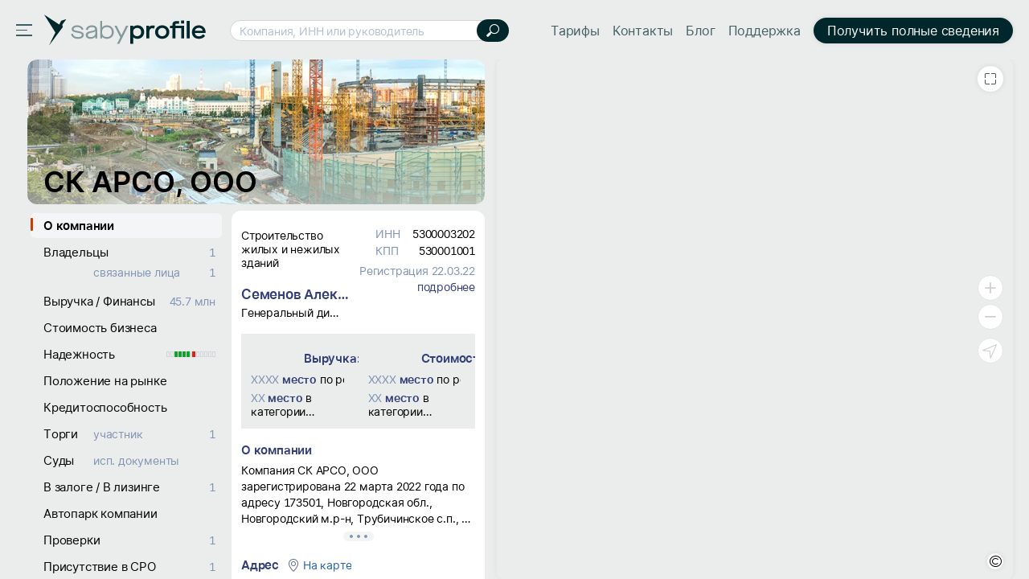

--- FILE ---
content_type: text/css; charset=utf-8
request_url: https://cdn2.saby.ru/static/resources/ThemesModule/sabythemes/default__blackblue.min.css?x_module=909f616eb57e95ec3fcf19b6d33073a6
body_size: 1896
content:
.t-default__blackblue.primary_color.t-dark,.t-default__blackblue.primary_color .t-dark,.t-default__blackblue.primary_color.t-light,.t-default__blackblue.primary_color .t-light,.t-default__blackblue.primary_color{--primary_color:#00282c;--primary_hover_color:#405e61;--primary_active_color:#405e61;--primary_text-color:#00282c;--primary_hover_text-color:#405e61;--primary_icon-color:#f47843;--primary_hover_icon-color:#db4200;--primary_border-color:#f88f62;--primary_hover_border-color:#f55714;--primary_background-color:#fff8f5;--primary_hover_background-color:#fff1eb;--primary_active_background-color:#ffe6db;--primary_same_background-color:#fff1eb;--primary_hover_same_background-color:#ffe6db;--primary_active_same_background-color:#ffdbcc;--marker_color:#cc3d00;--navigation_primary_text-color:#00282c;--navigation_primary_hover_text-color:#405e61;--navigation_primary_background-color:#00282c}.t-default__blackblue.brand_color.t-dark,.t-default__blackblue.brand_color .t-dark,.t-default__blackblue.brand_color.t-light,.t-default__blackblue.brand_color .t-light,.t-default__blackblue.brand_color{--brand_color:#00282c;--brand_hover_color:#405e61;--brand_active_color:#405e61;--brand_text-color:#00282c;--navigation_logo:#00282c;--navigation_content_logo:#00282c;--navigation_marker-color:#00282c}.t-default__blackblue.secondary_color.t-dark,.t-default__blackblue.secondary_color .t-dark,.t-default__blackblue.secondary_color.t-light,.t-default__blackblue.secondary_color .t-light,.t-default__blackblue.secondary_color{--secondary_color:#265fa1;--secondary_hover_color:#2b5688;--secondary_active_color:#274c77;--secondary_text-color:#313e78;--secondary_hover_text-color:#1e5391;--secondary_icon-color:#656c87;--secondary_hover_icon-color:#1e5391;--secondary_border-color:#5292dc;--secondary_hover_border-color:#00489b;--secondary_background-color:#f5faff;--secondary_hover_background-color:#f4f5f7;--secondary_active_background-color:#dbecff;--secondary_same_background-color:#ebf4ff;--secondary_hover_same_background-color:#dbecff;--secondary_active_same_background-color:#cce4ff}.t-default__blackblue.danger_color.t-dark,.t-default__blackblue.danger_color .t-dark,.t-default__blackblue.danger_color.t-light,.t-default__blackblue.danger_color .t-light,.t-default__blackblue.danger_color{--danger_color:#dc2219;--danger_hover_color:#c22219;--danger_active_color:#aa2018;--danger_text-color:#c2140a;--danger_hover_text-color:#e50c00;--danger_icon-color:#c2140a;--danger_hover_icon-color:#e50c00;--danger_border-color:#f86a62;--danger_hover_border-color:#f51f14;--danger_background-color:#fff7f7;--danger_hover_background-color:#ffeceb;--danger_active_background-color:#ffdddb;--danger_same_background-color:#ffeceb;--danger_hover_same_background-color:#ffdddb;--danger_active_same_background-color:#ffcfcc}.t-default__blackblue.success_color.t-dark,.t-default__blackblue.success_color .t-dark,.t-default__blackblue.success_color.t-light,.t-default__blackblue.success_color .t-light,.t-default__blackblue.success_color{--success_color:#12a12c;--success_hover_color:#128c29;--success_active_color:#127d26;--success_text-color:#298e3c;--success_hover_text-color:#28bd44;--success_icon-color:#298e3c;--success_hover_icon-color:#28bd44;--success_border-color:#50ce68;--success_hover_border-color:#00a31f;--success_background-color:#f7fff8;--success_hover_background-color:#ebffee;--success_active_background-color:#dbffe2;--success_same_background-color:#ecf9ec;--success_hover_same_background-color:#e0f5e0;--success_active_same_background-color:#d5f1d5}.t-default__blackblue.warning_color.t-dark,.t-default__blackblue.warning_color .t-dark,.t-default__blackblue.warning_color.t-light,.t-default__blackblue.warning_color .t-light,.t-default__blackblue.warning_color{--warning_color:#ecb956;--warning_hover_color:#e5ab38;--warning_active_color:#df9f20;--warning_text-color:#e6a119;--warning_hover_text-color:#f6c055;--warning_icon-color:#e6a119;--warning_hover_icon-color:#f6c055;--warning_border-color:#f8c662;--warning_hover_border-color:#f5aa14;--warning_background-color:#fffcf7;--warning_hover_background-color:#fff8eb;--warning_active_background-color:#fff3db;--warning_same_background-color:#fff8eb;--warning_hover_same_background-color:#fff3db;--warning_active_same_background-color:#fec}.t-default__blackblue.info_color.t-dark,.t-default__blackblue.info_color .t-dark,.t-default__blackblue.info_color.t-light,.t-default__blackblue.info_color .t-light,.t-default__blackblue.info_color{--info_color:#6757b7;--info_hover_color:#5949a7;--info_active_color:#504294;--info_text-color:#5a49ab;--info_hover_text-color:#7e70c2;--info_icon-color:#5a49ab;--info_hover_icon-color:#7e70c2;--info_border-color:#7b62f8;--info_hover_border-color:#3a14f5;--info_background-color:#f8f7ff;--info_hover_background-color:#eeebff;--info_active_background-color:#e1dbff;--info_same_background-color:#eeebff;--info_hover_same_background-color:#e1dbff;--info_active_same_background-color:#d4ccff}.t-default__blackblue.neutral_color.t-light,.t-default__blackblue.neutral_color .t-light,.t-default__blackblue.neutral_color{--text-color:#000;--hover_text-color:#575757;--icon-color:#405e61;--hover_icon-color:#00282c;--contrast_text-color:#fff;--contrast_icon-color:#fff;--separator_color:#0000000a;--unaccented_color:#999;--unaccented_text-color:#999;--unaccented_hover_text-color:#666;--unaccented_icon-color:#ccc;--unaccented_hover_icon-color:#999;--unaccented_separator_color:#00000014;--pale_color:#3333330c;--pale_hover_color:#33333319;--pale_active_color:#33333325}.t-default__blackblue.neutral_color.t-dark,.t-default__blackblue.neutral_color .t-dark{--text-color:#fff;--hover_text-color:#fffc;--icon-color:#fff;--hover_icon-color:#fffc;--contrast_text-color:#fff;--contrast_icon-color:#fff;--separator_color:#0000000a;--unaccented_color:#999;--unaccented_text-color:#999;--unaccented_hover_text-color:#666;--unaccented_icon-color:#ccc;--unaccented_hover_icon-color:#999;--unaccented_separator_color:#00000014;--pale_color:#3333330c;--pale_hover_color:#33333319;--pale_active_color:#33333325}.t-default__blackblue.surface_color.t-light,.t-default__blackblue.surface_color .t-light,.t-default__blackblue.surface_color,.t-default__blackblue.surface_color.t-dark,.t-default__blackblue.surface_color .t-dark{--background-color:#fff;--hover_background-color:#f3f4f8;--active_background-color:#eff1f5;--contrast_background-color:#f3f5f7;--unaccented_background-color:#ebeded;--unaccented_hover_background-color:#f4f5f7;--unaccented_active_background-color:#dfe3e4;--unaccented_adaptive_background-color:#ebeded;--unaccented_contrast_background-color:#dbdbdb;--unaccented_hover_contrast_background-color:#d4d4d4;--unaccented_active_contrast_background-color:#ccc;--border-color:#eaeaea;--hover_border-color:#d0d0d0;--unaccented_border-color:#d2d6da;--unaccented_hover_border-color:#c4cbcc;--pale_border-color:#e5e7eb;--item_selected_color:#05121e}.t-default__blackblue.link_color.t-dark,.t-default__blackblue.link_color .t-dark,.t-default__blackblue.link_color.t-light,.t-default__blackblue.link_color .t-light,.t-default__blackblue.link_color{--link_text-color:#2562aa;--link_hover_text-color:#153f6f;--link_icon-color:#2562aa;--link_hover_icon-color:#153f6f}.t-default__blackblue.label_color.t-dark,.t-default__blackblue.label_color .t-dark,.t-default__blackblue.label_color.t-light,.t-default__blackblue.label_color .t-light,.t-default__blackblue.label_color{--label_text-color:#8094b3;--label_hover_text-color:#313e78;--label_icon-color:#8094b3;--label_hover_icon-color:#313e78;--label_contrast_text-color:#656c87}.t-default__blackblue.heading_color.t-dark,.t-default__blackblue.heading_color .t-dark,.t-default__blackblue.heading_color.t-light,.t-default__blackblue.heading_color .t-light,.t-default__blackblue.heading_color{--default_text-color_heading:#000;--default_hover_text-color_heading:#575757}.t-default__blackblue.system_color.t-light,.t-default__blackblue.system_color .t-light,.t-default__blackblue.system_color,.t-default__blackblue.system_color.t-dark,.t-default__blackblue.system_color .t-dark{--text_background-color_decoratorHighlight:#fffece;--placeholder-color_inputText:#8094b399;--readonly_text-color:#ccc;--readonly_icon-color:#ccc;--readonly_background-color:#dce1e4;--readonly_border-color:#e4e4e4}.t-default__blackblue.navigation_color.t-dark,.t-default__blackblue.navigation_color .t-dark,.t-default__blackblue.navigation_color.t-light,.t-default__blackblue.navigation_color .t-light,.t-default__blackblue.navigation_color{--navigation_color:#d8e1e2;--navigation_background-color:#d8e1e2;--navigation_hover_background-color:#f0f1f4;--navigation_active_background-color:#e6ecee;--navigation_text-color:#00282c;--navigation_active_text-color:#00282c;--navigation_icon-color:#00282c;--navigation_active_icon-color:#00282c;--navigation_menu_fill:#f0f1f4;--navigation_menu_hover:#eaeaea;--navigation_hover_text-color:#00282c;--navigation_counter_background-color:#ebeded;--navigation_counter_hover_background-color:#f8f8f8;--navigation_counter_on_menu_hover_background-color:#ebeded;--navigation_counter_separator-color:#ccc;--navigation_fill_plus:#f2f2f2;--navigation_fill_plus_hover:#f9f9f9;--navigation_icon_plus:#000;--navigation_footer_button:#f1f2f5;--navigation_logo_fill:#d8e1e2;--navigation_logo_fill_hover:#f0f1f4;--navigation_unaccented_text-color:#8991a9;--navigation_unaccented_hover_text-color:#9bb2ca;--navigation_unaccented_icon-color:#aec5e0;--navigation_unaccented_hover_icon-color:#9bb2ca;--navigation_counter_on_menu_hover_unaccented_icon-color:#8991a9;--navigation_logo_app:#8991a9;--navigation_unaccented_background-color:#c3cbcc}.t-default__blackblue.notice-center_background-color.t-light,.t-default__blackblue.notice-center_background-color .t-light,.t-default__blackblue.notice-center_background-color,.t-default__blackblue.notice-center_background-color.t-dark,.t-default__blackblue.notice-center_background-color .t-dark{--notice-center_background-color:#ecedee}.t-default__blackblue.ext_colors.t-light,.t-default__blackblue.ext_colors .t-light,.t-default__blackblue.ext_colors,.t-default__blackblue.ext_colors.t-dark,.t-default__blackblue.ext_colors .t-dark{--palette_color1_1:#ff7067;--palette_color2_1:#cc666e;--palette_color3_1:#d9819e;--palette_color4_1:#8b77c0;--palette_color5_1:#bf82b8;--palette_color6_1:#fc6;--palette_color7_1:#ffb266;--palette_color8_1:#ffe566;--palette_color9_1:#ccdb86;--palette_color10_1:#99bf9f;--palette_color11_1:#70c0cf;--palette_color13_1:#ccc;--palette_color12_1:#618bb8;--palette_color1_2:#fe2819;--palette_color2_2:#d4090e;--palette_color3_2:#ff3075;--palette_color4_2:#723eff;--palette_color5_2:#f10dd6;--palette_color6_2:#ffb126;--palette_color7_2:#ff7d05;--palette_color8_2:#ffd707;--palette_color9_2:#bbe109;--palette_color10_2:#14c730;--palette_color11_2:#11d1f3;--palette_color12_2:#117df3;--palette_color13_2:#a6a6a6;--palette_color1_3:#e0564c;--palette_color2_3:#cc4752;--palette_color3_3:#943253;--palette_color4_3:#4c3294;--palette_color5_3:#943288;--palette_color6_3:#e5b045;--palette_color7_3:#e59545;--palette_color8_3:#e5cb45;--palette_color9_3:#829432;--palette_color10_3:#009918;--palette_color11_3:#29b5cf;--palette_color12_3:#326194;--palette_color13_3:#999;--palette_color1_4:#ffe5e3;--palette_color2_4:#fce1e3;--palette_color3_4:#ffe3ec;--palette_color4_4:#eae3ff;--palette_color5_4:#ffe3fa;--palette_color6_4:#fff6e3;--palette_color7_4:#fff1e3;--palette_color8_4:#fffade;--palette_color9_4:#fdfee4;--palette_color10_4:#e3ffe8;--palette_color11_4:#e3faff;--palette_color12_4:#e3f1ff;--palette_color13_4:#ededed;--palette_color1_5:#ffedeb;--palette_color2_5:#fae6e8;--palette_color3_5:#ffebf2;--palette_color4_5:#f0ebff;--palette_color5_5:#ffebfc;--palette_color6_5:#fff8eb;--palette_color7_5:#fff5eb;--palette_color8_5:#fffceb;--palette_color9_5:#fcffeb;--palette_color10_5:#ebffee;--palette_color11_5:#ebfcff;--palette_color12_5:#ebf5ff;--palette_color13_5:#f5f5f5}

--- FILE ---
content_type: application/javascript; charset=utf-8
request_url: https://cdn2.saby.ru/static/resources/Controls-ListEnv/actions.min.js?x_module=a562f43c448bea0c7390de80e65ee2b7
body_size: 4038
content:
define("Controls-ListEnv/actions",["i18n!Controls-ListEnv","i18n!Controls","WasabyLoader/ModulesLoader","UI/Utils","Types/source","Types/entity","Types/collection","Router/router","ParametersWebAPI/Scope","Env/Constants","Controls/actions","Browser/Transport","require","exports"],(function(t,e,o,i,n,r,s,a,l,d,c,u,p,h){var g,f,m,_,y,v,b,I,C,w;return Object.defineProperty(h,"__esModule",{value:!0}),g=function(t,e,o,i,n){"use strict";return Object.defineProperty(e,"__esModule",{value:!0}),e.getShortLink=void 0,e.getShortLink=async function(t){return new o.SbisService({endpoint:{contract:"ShortLink",address:"/go/service/"}}).call("Create",{Parameters:i.Record.fromObject({URL:t},"adapter.sbis")}).then((t=>{const e=null==t?void 0:t.getRow();return null==e?void 0:e.get("Link")})).catch((e=>(n.Logger.error(e.message),t)))},e}(0,{},n,r,i),f=g,m=function(t,e,o,i,n,r,s){"use strict";Object.defineProperty(e,"__esModule",{value:!0}),e.getItemsOrder=void 0;const a=()=>(0,s.loadSync)("Controls/Store"),l="itemsOrderChanged",d="-itemsOrder";class c extends n.BaseAction{constructor(t){var e;let n;if(super(t),this._items=null,this._items=new i.RecordSet({keyProperty:"id",rawData:[{id:"default",tooltip:o(t.tooltip||"Инвертировать"),title:o(t.title||"Инвертировать"),icon:"Controls-icons/sort:icon-Date_ASC"},{id:"reverse",tooltip:o(t.tooltip||"По умолчанию"),title:o(t.title||"По умолчанию"),icon:"Controls-icons/sort:icon-Date_DESC"}]}),this._compatibleMode=!t.storeId,this._validateOptions(t),this._compatibleMode){const o=a();this._itemsOrderChangedId=o.onPropertyChanged(l,this._updateButton.bind(this)),this._storeCtxCallbackId=o.onPropertyChanged("_contextName",(()=>{o.unsubscribe(this._itemsOrderChangedId),this._itemsOrderChangedId=o.onPropertyChanged(l,this._updateButton.bind(this))}),!0),n=void 0!==t.loaderId?null===(e=t.context)||void 0===e?void 0:e[t.loaderId]:o.get(l)}else{n=this._getSlice().state.itemsOrder}this._updateButton(n||"default")}execute(){const t="reverse"===this._currentOrder?"default":"reverse";if(this._compatibleMode)a().dispatch(l,t);else this._getSlice().setItemsOrder(t);const e=this._getPropStorageId();if(e)r.USER.set(e+d,t);this._updateButton(t)}updateContext(t){if(this._options.storeId){const e=this._getSlice().state.itemsOrder;if(e&&this._currentOrder!==e)super.updateContext(t),this._updateButton(e)}}_getSlice(){return this._options.context[this._options.storeId]}_validateOptions(t){if(t.storeId){const e=t.context[t.storeId];if(!e)throw new Error(`ToggleOperationsPanelAction::Указан неверный storeId ${t.storeId}`);else if(!e["[IListSlice]"])throw new Error(`ToggleOperationsPanelAction::Слайс ${t.storeId} должен быть наследником cлайса списка`);else if(!e.state.listActions&&!e.state.operationsController)throw new Error(`ToggleOperationsPanelAction::В слайсе ${t.storeId} не указаны экшены списка`)}}_updateButton(t){let e=this._items.getRecordById(t);if(!e)e=this._items.getRecordById("default");this._currentOrder=t,this.icon=e.get("icon"),this.tooltip=e.get("tooltip"),this.title=e.get("title")}_getPropStorageId(){return this._compatibleMode?this._options.propStorageId:this._getSlice().state.propStorageId}destroy(){if(super.destroy(),this._itemsOrderChangedId)a().unsubscribe(this._itemsOrderChangedId);if(this._storeCtxCallbackId)a().unsubscribe(this._storeCtxCallbackId)}}return e.default=c,Object.assign(c.prototype,{iconStyle:"secondary"}),e.getItemsOrder=async function(t){const e=t+d;return(await r.USER.load([e])).get(e)},e}(0,{},e,s,c,l,o),_=m,y=function(t,e,o){"use strict";async function i(){const t=window.getSelection();if(!t||t.isCollapsed||0===t.rangeCount)throw new Error(l.NOT_SELECTED);const e=function(t){const e=document.createDocumentFragment();for(let o=0;o<t.rangeCount;o++)e.appendChild(t.getRangeAt(o).cloneContents());return e}(t),o=await async function(t){var e;const o=t.createElement("iframe");if(o.setAttribute("aria-hidden","true"),Object.assign(o.style,{position:"fixed",right:"0",bottom:"0",width:"0",height:"0",border:"0",visibility:"hidden"}),t.body.appendChild(o),"complete"===(null===(e=o.contentDocument)||void 0===e?void 0:e.readyState))return o;return await new Promise((t=>o.addEventListener("load",(()=>t()),{once:!0}))),o}(window.document),i=o.contentWindow;if(!i)throw new Error(l.IFRAME_UNAVAILABLE);const a=function(t){const e=new Set(["LINK","STYLE","META","TITLE","BASE"]);return Array.from(t.head.children).filter((t=>e.has(t.tagName))).map((t=>t.outerHTML)).join("")}(window.document);await async function(t,e,o){const i=t.contentDocument,a=t.contentWindow;if(!i||!a)throw new Error(l.IFRAME_UNAVAILABLE);i.open(),i.write(`<!doctype html><html><head>\n        ${o}\n        \x3c!--   Копирование стилей основного контента может захватить     --\x3e\n        \x3c!--   ограничение размеров контейнера, которое обрежет страницы дальше первой     --\x3e\n        \x3c!--   Очищаем ограничения     --\x3e\n        <style>\n            html, body { height: auto !important; overflow: visible !important; }\n            body { position: static !important; }\n        </style>\n    </head><body></body></html>`),i.close(),d=window.document,c=i,c.documentElement.className=d.documentElement.className,c.body.className=d.body.className,c.body.style.backgroundImage="none",c.body.style.backgroundColor="transparent",i.body.appendChild(e),await Promise.all([n(i),r(i),s(i)]);var d,c}(o,e,a);i.addEventListener("afterprint",(()=>o.remove()),{once:!0}),i.focus(),i.print()}function n(t){const e=Array.from(t.querySelectorAll('link[rel="stylesheet"]')).filter((t=>!t.sheet)).map((t=>new Promise((e=>{t.addEventListener("load",(()=>e()),{once:!0}),t.addEventListener("error",(()=>{throw e(),new Error(l.RESOURCE_LOAD_FAILED)}),{once:!0})}))));return Promise.all(e).then((()=>{}))}function r(t){t.querySelectorAll('img[loading="lazy"]').forEach((t=>{t.loading="eager",t.decoding="sync"}));const e=Array.from(t.images).map((t=>{if(t.complete)return Promise.resolve();else return new Promise((e=>{t.addEventListener("load",(()=>e()),{once:!0}),t.addEventListener("error",(()=>{throw e(),new Error(l.RESOURCE_LOAD_FAILED)}),{once:!0})}))}));return Promise.all(e).then((()=>{}))}function s(t){var e;const o=t;if(null===(e=o.fonts)||void 0===e?void 0:e.ready)return o.fonts.ready.then((()=>{})).catch((()=>{throw new Error(l.RESOURCE_LOAD_FAILED)}));else return Promise.resolve()}Object.defineProperty(e,"__esModule",{value:!0});const a="Ошибка печати: ",l={NOT_SELECTED:a+"не найден выделенный текст",IFRAME_UNAVAILABLE:a+"iframe не доступен",RESOURCE_LOAD_FAILED:a+"ошибка загрузки ресурсов"};class d extends o.BaseAction{execute(){i()}}return e.default=d,Object.assign(d.prototype,{iconStyle:"secondary",title:"Печать",tooltip:"Печать",icon:"icon-Print"}),e}(0,{},c),v=y,b=function(t,e,o,i,n){"use strict";Object.defineProperty(e,"__esModule",{value:!0});const r=()=>(0,n.loadSync)("Controls/Store");class s extends o.BaseAction{constructor(t){var e,o,i;super(t),this._visibleChangedId=null,this._compatibleMode=!t.storeId,this._validateOptions(t);let n=!1;this._updateState=this._updateState.bind(this);let s=!0;if(this._compatibleMode){const t=r();n=t.get("operationsPanelExpanded"),this._visibleChangedId=t.onPropertyChanged("operationsPanelExpanded",this._updateState),this._storeCtxCallbackId=t.onPropertyChanged("_contextName",(()=>{t.unsubscribe(this._visibleChangedId),this._visibleChangedId=t.onPropertyChanged("operationsPanelExpanded",this._updateState)}),!0)}else{const r=null===(e=this._options.context)||void 0===e?void 0:e[t.storeId];n=!!(null===(o=r.state.listActions)||void 0===o?void 0:o.length)&&!!r.state.operationsPanelVisible,s=!!(null===(i=r.state.listActions)||void 0===i?void 0:i.length)}this._updateState(n,s)}updateContext(t){var e,o;if(this._options.storeId){const i=t[this._options.storeId],n=!!(null===(e=i.state.listActions)||void 0===e?void 0:e.length)&&!!i.state.operationsPanelVisible;this._updateState(n,!!(null===(o=i.state.listActions)||void 0===o?void 0:o.length))}}_validateOptions(t){if(t.storeId){const e=t.context[t.storeId];if(!e)throw new Error(`ToggleOperationsPanelAction::Указан неверный storeId ${t.storeId}`);else if(!e["[IListSlice]"])throw new Error(`ToggleOperationsPanelAction::Слайс ${t.storeId} должен быть наследником cлайса списка`);else if(!e.state.listActions&&!e.state.operationsController)throw new Error(`ToggleOperationsPanelAction::В слайсе ${t.storeId} не указаны экшены списка`)}}execute(){const t=!this._getOperationsPanelVisible();if(this._compatibleMode)r().dispatch("operationsPanelExpanded",t);else{const e=this._options.context[this._options.storeId];if(t)e.openOperationsPanel();else e.closeOperationsPanel()}this._updateState(t)}_updateState(t,e=!0){this.title=t?i("Завершить выделение"):i("Отметить"),this.tooltip=this.title,this.icon=t?"Controls-icons/actions:icon-CloseCheck":"icon-Check2",this.visible=e}destroy(){if(this._visibleChangedId)r().unsubscribe(this._visibleChangedId);if(this._storeCtxCallbackId)r().unsubscribe(this._storeCtxCallbackId)}_getOperationsPanelVisible(){if(this._compatibleMode)return r().get("operationsPanelExpanded");else{return this._options.context[this._options.storeId].state.operationsPanelVisible}}}return e.default=s,Object.assign(s.prototype,{id:"toggleOperationsPanel",icon:"icon-Check2",tooltip:i("Отметить"),title:i("Отметить")}),e}(0,{},c,e,o),I=b,C=function(t,e,o,i,n,r,s,a,l){"use strict";Object.defineProperty(e,"__esModule",{value:!0});class d extends o.BaseAction{constructor(t){super(t),this._validateOptions(t),this._clearUrl()}_validateOptions(t){var e;if(t.storeId){const o=null===(e=t.context)||void 0===e?void 0:e[t.storeId];if(!o)throw new Error(`CopyPageUrlWithListParams::Указан неверный storeId ${t.storeId}`);else if(!o["[IListSlice]"])throw new Error(`CopyPageUrlWithListParams::Слайс ${t.storeId} должен быть наследником cлайса списка`)}}_clearUrl(){const t=void 0!==typeof window&&void 0!==typeof(null===window||void 0===window?void 0:window.URL)&&(null===window||void 0===window?void 0:window.URL);if(s.URL.getQueryParam("listParams")&&t){const e=(0,r.getRootRouter)(),o=new t(window.location.href);o.searchParams.delete("listParams"),o.search=decodeURIComponent(o.search.replace(/\+/g,"%20"));const i=o.toString();e.history.replaceState({state:i,href:i})}}_getFabricId(t){return Object.keys(this._options.context).filter((e=>{var o;const i=this._options.context[e];if(i instanceof Object&&i["[IListSlice]"]){const e=null===(o=i.state)||void 0===o?void 0:o.filterDescription;return e&&t&&e.every((e=>t.find((t=>e.name===t.name))))}return!1}))}_getListSliceId(){if(this._options.storeId)return this._options.storeId;else return Object.keys(this._options.context).find((t=>{var e;const o=this._options.context[t],i=null===(e=o.state)||void 0===e?void 0:e.filterDescription;return o["[IListSlice]"]&&i&&Object.keys(i).length}))}_getListParams(t,e,o,i,n){const r={},s=Array.isArray(t)?t:[t],a={filterDescription:e,root:i};if("search"!==n)a.expandedItems=o;const l=Object.fromEntries(Object.entries(a).filter((([t,e])=>void 0!==e)));return s.forEach((t=>{r[t||"compatibleListParamsId"]=l})),r}async execute(t){var e;let o,i,r,s,a="";const l=(null==t?void 0:t.storeId)||this._options.storeId,{FilterHistory:c}=await(0,n.loadAsync)("Controls/filter");if(!l){const t=(0,n.loadSync)("Controls/Store").getState();o=t.filterSource,a=this._getFabricId(o),i=t.expandedItems,r=t.root,s=t.viewMode}if(l||!o){a=this._getListSliceId();const t=null===(e=this._options.context)||void 0===e?void 0:e[a];o=t.state.filterDescription,i=t.state.expandedItems,r=t.state.root,s=t.state.viewMode}const u=c.minimizeFilterDescription(o);d.copy(this._getListParams(a,u,i,r,s))}static async copy(t,e){const o=(0,r.getRootRouter)();let i;if(e)i=o.maskResolver.calculateUrl("page/:pageId?listParams=:listParams",{pageId:e,listParams:t},o.url.location.href);else i=o.maskResolver.calculateQueryHref({listParams:t},o.url.location.href);const s=await(0,a.getShortLink)(i);if(l.constants.modules.Clipboard){const{Clipboard:t}=await(0,n.loadAsync)("Clipboard/clipboards");(new t).setText(s)}else if(null===navigator||void 0===navigator?void 0:navigator.clipboard)navigator.clipboard.writeText(s);else{const t=document.createElement("textarea");t.value=s,t.style.opacity="0",t.style.top="0",t.style.position="absolute",document.body.appendChild(t),t.focus(),t.select(),document.execCommand("copy"),document.body.removeChild(t)}return s}}return e.default=d,Object.assign(d.prototype,{id:"copyListParamsUrl",icon:"icon-Link",tooltip:i("Скопировать ссылку"),title:i("Скопировать ссылку"),order:2e4}),e}(0,{},c,t,o,a,u,g,d),w=C,h.CopyUtils=h.PrintSelectedText=h.getItemsOrder=h.Invert=h.CopyPageUrlWithListParams=h.ToggleOperationsPanel=void 0,Object.defineProperty(h,"ToggleOperationsPanel",{enumerable:!0,get:function(){return I.default}}),Object.defineProperty(h,"CopyPageUrlWithListParams",{enumerable:!0,get:function(){return w.default}}),Object.defineProperty(h,"Invert",{enumerable:!0,get:function(){return _.default}}),Object.defineProperty(h,"getItemsOrder",{enumerable:!0,get:function(){return _.getItemsOrder}}),Object.defineProperty(h,"PrintSelectedText",{enumerable:!0,get:function(){return v.default}}),h.CopyUtils=f,h}));

--- FILE ---
content_type: application/javascript; charset=utf-8
request_url: https://cdn2.saby.ru/static/resources/Controls/tabs.min.js?x_module=6901e5160e1f70be6782b86b204574ac
body_size: 9529
content:
define("Controls/tabs",["i18n!Controls","UICommon/Vdom","UICommon/Utils","UI/Utils","UI/Base","UI/Adaptive","Types/util","Types/source","Types/entity","Types/chain","Env/Env","Controls/popup","Controls/dataSource","Compiler/IR","require","exports","Controls/Container/Async","Controls/ShowMoreButton","Controls/heading","Controls/icon","Controls/scrollLite","Controls/source","css!Controls/tabs"],(function(e,t,i,s,o,n,r,l,a,_,c,m,d,p,g,u){var h,f,y,b,C,T,v,A,x,w,S,I,k,K,M,P,B,O,H;return Object.defineProperty(u,"__esModule",{value:!0}),h=function(e,t,i,s){"use strict";var o,n;Object.defineProperty(t,"__esModule",{value:!0}),t.AUTO_ALIGN=void 0,function(e){e.left="left",e.right="right"}(o||(o={})),function(e){e.left="left",e.right="right",e.auto="auto"}(n||(t.AUTO_ALIGN=n={}));class r extends((0,i.mixin)(s.VersionableMixin)){constructor(){super(...arguments),this._position=[],this._align=n.auto}reset(){if(this._position.length)this._position=[],this._nextVersion()}updatePosition(e,t){let i;if(!this._position.length){const s=t.getBoundingClientRect(),n=r.getComputedStyle(t),l=Math.round(parseFloat(n.borderLeftWidth)),a=Math.round(parseFloat(n.borderRightWidth));for(const t of e)i=t.element.getBoundingClientRect(),this._position.push({width:i.width,left:i.left-s.left-l,right:s.right-i.right+a,align:t.align||o.left});this._nextVersion()}}setSelectedIndex(e){let t=!1;if(e!==this._selectedIndex)this._nextVersion(),this._selectedIndex=e,t=!0;return t}getWidth(){var e;return null===(e=this._position[this._selectedIndex])||void 0===e?void 0:e.width}getOffset(){const e=this._position[this._selectedIndex];if(e)return e[this.getAlign()]}getAlign(){var e;return this._align!==n.auto?this._align:null===(e=this._position[this._selectedIndex])||void 0===e?void 0:e.align}setAlign(e){if(e!==this._align)this._align=e,this._nextVersion()}isInitialized(){return!!this._position.length}static getComputedStyle(e){return getComputedStyle(e)}}return t.default=r,t}(0,{},r,a),f=function(e){"use strict";var t=["caption","counter"];return e.g({v:1,m:"wml!Controls/_tabs/AdaptiveButtons/templates/MenuItemWithTextAndCounter",t:[e.r(((e,t)=>[e.g(t,"div",{K:"0_",A:{class:"ws-flexbox tw-w-full"},r:!0,c:!0},[e.g(t,"div",{K:"0_0_",A:{class:"ws-ellipsis"}},[e.t(e.e(e.x(t,0)),"0_0_0_")]),e.g(t,"span",{K:"0_1_",A:{class:"controls-margin_left-xs controls-text-label controls-fontweight-default"}},[e.t(e.e(e.x(t,1)),"0_1_0_")])])]))],p:t.slice(0),e:[(e,i)=>e.g(i,[t[0]]),(e,i)=>e.g(i,[t[1]])]})}(p),y=function(e){"use strict";function t(){return this}var i="undefined"==typeof window,s=["_prepareItemSelectedClass","item","isHidden","_getMobilePrefix","index","_items","_getInlineHeight","_getTemplate","_defaultItemTemplate","_prepareItemMinWidthClass","_prepareItemMarkerClass","_prepareItemTypeClass","_itemsArray","_prepareItemClass","_prepareItemStyles","_onItemMouseEnter","_onItemMouseLeave","_onItemClick","_getCanShrink","controls","Tabs__scrollWrapper","_mouseEnterHandler","_mouseOutHandler","_touchStartHandler","_markerCssClass","_marker","_isBottomMarkerVisible","_isAnimatedMakerVisible","_transitionEndHandler","-hidden","itemTemplate","_options","itemTemplateProperty","keyProperty","selectedKey","TabsItemSelected","Hidden","","displayProperty","at","iconAlign","direction","borderVisible","controls-Tabs_border","horizontal","controls-Tabs_inlineHeight-","vertical","ws-flex-column","mouseenter","mouseout","touchstart","tooltipVisible","mouseleave","mousedown","itemLeftTemplate","leftTemplateProperty","controls-Tabs__item_vertical","itemRightTemplate","rightTemplateProperty","tabSpaceTemplate","isInitialized","ws-invisible","controls-Tabs__marker_animation","getWidth","getAlign","getOffset","transitionend"];return e.g({v:1,m:"wml!Controls/_tabs/Buttons/Buttons",t:[e.t("TobContentTemplate",((e,t)=>[e.g(t,"div",{K:"0_0_",A:{name:"TabContent"+e.e(e.x(t,0))+e.e(e.x(t,1)),class:"controls-Tabs__itemClickableArea controls-Tabs__item-element"+e.e(e.x(t,1))+" controls-Tabs__itemClickableArea_inlineHeight-"+e.e(e.x(t,2))+e.e(e.x(t,3))+" "+e.e(e.x(t,4))+" "+e.e(e.x(t,5))+" "+e.e(e.x(t,6)),"data-qa":"controls-Tabs__item-element"+e.e(e.x(t,1))},r:!0},[e.P(t,e.m(t,7),{K:"0_0_0_",A:{class:e.e(e.m(t,8)),"data-qa":e.e(e.m(t,9))},O:{mobilePrefix:e.m(t,3),isHidden:e.m(t,10),selected:e.m(t,11),displayProperty:e.m(t,12),keyProperty:e.m(t,13),index:e.m(t,0),item:e.m(t,14),horizontalPadding:"none",iconAlign:e.m(t,15),inlineHeight:e.m(t,2)},m:"none"})])])),e.r(((e,o)=>[e.g(o,"div",{K:"1_",A:{class:"controls-Tabs controls-Tabs__"+e.e(e.x(o,16))+" "+e.e(e.x(o,17))+" "+e.e(e.x(o,18)),name:"container"},r:!0,c:!0},[e.g(o,"div",{K:"1_0_",A:{class:"controls-Tabs-wrapper controls-Tabs-wrapper__"+e.e(e.x(o,16))+" "+e.e(e.x(o,19))+" "+e.e(e.x(o,20)),name:"wrapper"},E:i?{}:{"on:mouseenter":[{value:s[21],originalName:s[48],viewController:o.v}],"on:mouseout":[{value:s[22],originalName:s[49],viewController:o.v}],"on:touchstart":[{value:s[23],originalName:s[50],viewController:o.v}],meta:{isControl:!1,context:t,handler:e.M(o,21)}}},[e.h(o,0,["item","index"],22,((e,o)=>[e.g(o,"div",{K:"0_",A:{name:"tab"+e.e(e.x(o,23)),class:e.e(e.x(o,24)),style:e.e(e.x(o,25)),title:e.e(e.x(o,26)),"data-name":e.e(e.x(o,23)),"data-qa":"Controls-Tabs__item"},E:i?{}:{"on:mouseenter":[{value:s[15],originalName:s[48],viewController:o.v,args:[e.m(o,23)]}],"on:mouseleave":[{value:s[16],originalName:s[52],viewController:o.v,args:[e.m(o,23)]}],"on:mousedown":[{value:s[17],originalName:s[53],viewController:o.v,args:[e.m(o,23)]}],meta:{isControl:!1,context:t,handler:e.M(o,21)}}},[e.m(o,27)?[e.P(o,e.m(o,27),{K:"0_0_0_",A:{"data-qa":"Controls-Tabs__item-leftTemplate"},O:{selected:e.m(o,11),index:e.m(o,0),item:e.m(o,14)},m:"none"})]:e.t(),e.g(o,"div",{K:"0_1_",A:{class:"controls-Tabs__items_wrapper "+e.e(e.x(o,28))}},[e.I(o,0,{K:"0_1_0_",O:{index:e.m(o,0),item:e.m(o,29),isHidden:!1}}),e.I(o,0,{K:"0_1_1_",O:{index:e.m(o,0),item:e.m(o,29),isHidden:!0}})]),e.m(o,30)?[e.P(o,e.m(o,30),{K:"0_2_0_",A:{"data-qa":"Controls-Tabs__item-rightTemplate"},O:{selected:e.m(o,11),index:e.m(o,0),item:e.m(o,14)},m:"none"})]:e.t()])])),e.m(o,31)?[e.g(o,"div",{K:"1_0_1_0_",A:{class:"controls-Tabs__space controls-Tabs__space_inlineHeight-"+e.e(e.x(o,32))}},[e.m(o,33)?[e.P(o,e.m(o,33),{K:"1_0_1_0_0_0_",O:e.s(o,{},e.m(o,34)),m:"none",i:0})]:e.t()])]:e.t()]),e.g(o,"div",{K:"1_1_",A:{class:"controls-Tabs__marker "+e.e(e.x(o,35))+" "+e.e(e.x(o,36))+" "+e.e(e.x(o,37)),style:"width:"+e.e(e.x(o,38))+"px; "+e.e(e.x(o,39))+": "+e.e(e.x(o,40))+"px;"},E:i?{}:{"on:transitionend":[{value:s[28],originalName:s[66],viewController:o.v}],meta:{isControl:!1,context:t,handler:e.M(o,21)}}})])]))],p:s.slice(0,29),e:[(e,t)=>e.g(t,[s[4]]),(e,t)=>e.g(t,[s[2]])?s[29]:"",(e,t,i)=>e.c(i,t,[s[6]]),(e,t,i)=>e.c(i,t,[s[3]]),(e,t,i)=>e.c(i,t,[s[9]],[e.g(t,[s[1]])]),(e,t,i)=>e.c(i,t,[s[10]],[e.g(t,[s[1]])]),(e,t,i)=>e.c(i,t,[s[11]],[e.g(t,[s[1]])]),(e,t,i)=>e.c(i,t,[s[7]],[e.g(t,[s[31],s[30]]),e.g(t,[s[1]]),e.g(t,[s[31],s[32]])])||e.g(t,[s[8]]),(e,t,i)=>e.c(i,t,[s[0]],[e.g(t,[s[1]]),e.g(t,[s[2]])]),(e,t)=>e.g(t,[s[1],e.g(t,[s[31],s[33]])])===e.g(t,[s[31],s[34]])?s[35]+(e.g(t,[s[2]])?s[36]:s[37]):s[37],(e,t)=>e.g(t,[s[2]]),(e,t)=>e.g(t,[s[1],e.g(t,[s[31],s[33]])])===e.g(t,[s[31],s[34]]),(e,t)=>e.g(t,[s[31],s[38]]),(e,t)=>e.g(t,[s[31],s[33]]),(e,t)=>e.C(t,[s[5],s[39]],[e.g(t,[s[4]])]),(e,t)=>e.g(t,[s[31],s[40]]),(e,t)=>e.g(t,[s[31],s[41]]),(e,t)=>e.g(t,[s[31],s[42]])?s[43]:"",(e,t,i)=>e.g(t,[s[31],s[41]])===s[44]?s[45]+e.c(i,t,[s[6]])+e.c(i,t,[s[3]]):"",(e,t,i)=>!e.c(i,t,[s[18]])?e.g(t,[s[19]])-e.g(t,[s[20]]):"",(e,t)=>e.g(t,[s[31],s[41]])===s[46]?s[47]:"",function(e,t,i,s,o,n){return e.g(this,[n])},(e,t)=>e.g(t,[s[12]]),(e,t)=>e.g(t,[s[1],e.g(t,[s[31],s[33]])]),(e,t,i)=>e.c(i,t,[s[13]],[e.g(t,[s[1]]),e.g(t,[s[4]])]),(e,t,i)=>e.c(i,t,[s[14]],[e.g(t,[s[1]]),e.g(t,[s[4]])]),(e,t)=>e.g(t,[s[31],s[51]])?e.g(t,[s[1],e.g(t,[s[31],s[38]])]):"",(e,t,i)=>e.c(i,t,[s[7]],[e.g(t,[s[31],s[54]]),e.g(t,[s[1]]),e.g(t,[s[31],s[55]])]),(e,t)=>e.g(t,[s[31],s[41]])===s[46]?s[56]:s[37],(e,t)=>e.g(t,[s[1]]),(e,t,i)=>e.c(i,t,[s[7]],[e.g(t,[s[31],s[57]]),e.g(t,[s[1]]),e.g(t,[s[31],s[58]])]),(e,t)=>e.g(t,[s[31],s[41]])===s[44],(e,t,i)=>e.c(i,t,[s[6]])+e.c(i,t,[s[3]]),(e,t)=>e.g(t,[s[31],s[59]]),(e,t)=>e.g(t,[s[31]]),(e,t)=>e.g(t,[s[24]]),(e,t,i)=>!(e.C(t,[s[25],s[60]])&&e.c(i,t,[s[26]])&&e.g(t,[s[27]]))?s[61]:"",(e,t)=>e.g(t,[s[27]])?s[62]:"",(e,t)=>e.C(t,[s[25],s[63]]),(e,t)=>e.C(t,[s[25],s[64]]),(e,t)=>e.C(t,[s[25],s[65]])],i:[[[34]]]})}(p),b=function(e){"use strict";var t=["item","displayProperty","mobilePrefix","inlineHeight","_options","","title","get"];return e.g({v:1,m:"wml!Controls/_tabs/Buttons/ItemTemplate",t:[e.r(((e,t)=>[e.g(t,"div",{K:"0_",A:{class:"controls-Tabs__item_overflow controls-Tabs__itemClickableArea controls-Tabs__itemClickableArea_inlineHeight-"+e.e(e.x(t,0))+e.e(e.x(t,1))},r:!0,c:!0},[e.t(e.e(e.x(t,2)),"0_0_")])]))],p:t.slice(0,3),e:[(e,i)=>e.g(i,[t[4],t[3]]),(e,i)=>e.g(i,[t[2]])||t[5],(e,i)=>e.C(i,[t[0],t[7]],[e.g(i,[t[1]])||t[6]])]})}(p),C=b,T=function(e){"use strict";var t=["item","iconAlign","baseline","baseline controls-margin_top-3xs","center","icon","iconTooltip","iconSize","s","iconStyle","secondary","mainCounter","controls-margin_left-3xs","controls-Tabs_margin-left"," controls-margin_top-3xs","mainCounterStyle","image","imageSize","src","srcSet","tooltip","caption"];return e.g({v:1,m:"wml!Controls/_tabs/Buttons/templates/IconCounterTabTemplate",d:e.d(["Controls/icon","Controls/heading"],arguments,1),t:[e.r(((e,t)=>[e.g(t,"div",{K:"0_",A:{class:"ws-flexbox ws-align-items-center ws-align-self-"+e.e(e.x(t,0))},r:!0,c:!0},[e.m(t,1)?[e.C(t,{library:"Controls/icon",module:["Icon"]},{K:"0_0_0_",A:{class:"ws-align-self-center controls-fontweight-default",title:e.e(e.m(t,2))},O:{icon:e.m(t,1),iconSize:e.m(t,3),iconStyle:e.m(t,4)}})]:e.t(),e.m(t,5)?[e.g(t,"div",{K:"0_1_0_",A:{class:e.e(e.x(t,6))+e.e(e.x(t,7))}},[e.C(t,{library:"Controls/heading",module:["Counter"]},{K:"0_1_0_0_",A:{class:"controls-fontweight-default"},O:{caption:e.m(t,5),fontColorStyle:e.m(t,8)}})])]:e.t(),e.m(t,9)?[e.g(t,"div",{K:"0_2_0_",A:{class:"ws-align-self-center controls-icon_size-"+e.e(e.x(t,10))}},[e.g(t,"img",{K:"0_2_0_0_",A:{src:e.e(e.x(t,11)),srcset:e.e(e.x(t,12)),tooltip:e.e(e.x(t,13)),alt:e.e(e.x(t,13)),class:"controls-Tabs_image"}})])]:e.t(),e.m(t,14)?[e.g(t,"div",{K:"0_3_0_",A:{class:"controls-Tabs_margin-left controls-Tabs__item_overflow"}},[e.t(e.e(e.x(t,14)),"0_3_0_0_")])]:e.t()])]))],p:t.slice(0,2),e:[(e,i)=>(e.g(i,[t[0],t[1]])||e.g(i,[t[1]]))===t[2]?t[3]:t[4],(e,i)=>e.g(i,[t[0],t[5]]),(e,i)=>e.g(i,[t[0],t[6]]),(e,i)=>e.g(i,[t[0],t[7]])||t[8],(e,i)=>e.g(i,[t[0],t[9]])||t[10],(e,i)=>e.g(i,[t[0],t[11]]),(e,i)=>e.g(i,[t[0],t[5]])?t[12]:t[13],(e,i)=>(e.g(i,[t[0],t[1]])||e.g(i,[t[1]]))===t[2]?t[14]:"",(e,i)=>e.g(i,[t[0],t[15]])||t[10],(e,i)=>e.g(i,[t[0],t[16]]),(e,i)=>e.g(i,[t[0],t[17]])||t[8],(e,i)=>e.g(i,[t[0],t[16],t[18]]),(e,i)=>e.g(i,[t[0],t[16],t[19]]),(e,i)=>e.g(i,[t[0],t[16],t[20]]),(e,i)=>e.g(i,[t[0],t[21]])]})}(p,"undefined"==typeof Controls_icon?null:Controls_icon,"undefined"==typeof Controls_heading?null:Controls_heading),v=T,A=function(e){"use strict";var t=["tooltip","icon","iconSize","iconStyle","isEmptyMargin"," controls-Tabs_margin-left","s","unaccented"];return e.g({v:1,m:"wml!Controls/_tabs/Buttons/templates/IconTemplate",d:e.d(["Controls/icon"],arguments,1),t:[e.r(((e,t)=>[e.g(t,"div",{K:"0_",A:{class:"ws-align-self-center"+e.e(e.x(t,0))},r:!0,c:!0},[e.C(t,{library:"Controls/icon",module:["Icon"]},{K:"0_0_",A:{class:"controls-Tabs_icon",title:e.e(e.m(t,1))},O:{icon:e.m(t,2),iconSize:e.m(t,3),iconStyle:e.m(t,4)}})])]))],p:t.slice(0,5),e:[(e,i)=>!e.g(i,[t[4]])?t[5]:"",(e,i)=>e.g(i,[t[0]]),(e,i)=>e.g(i,[t[1]]),(e,i)=>e.g(i,[t[2]])||t[6],(e,i)=>e.g(i,[t[3]])||t[7]]})}(p,"undefined"==typeof Controls_icon?null:Controls_icon),x=function(e){"use strict";var t=["item","displayProperty","selected","icon","iconTooltip","iconSize","s","iconStyle","secondary","caption"];return e.g({v:1,m:"wml!Controls/_tabs/Buttons/templates/IconTextSelectedTabTemplate",d:e.d(["Controls/icon"],arguments,1),t:[e.r(((e,t)=>[e.g(t,"div",{K:"0_",A:{class:"ws-flexbox ws-align-self-baseline"},r:!0,c:!0},[e.m(t,0)?[e.C(t,{library:"Controls/icon",module:["Icon"]},{K:"0_0_0_",A:{class:"ws-align-self-center controls-fontweight-default",title:e.e(e.m(t,1))},O:{icon:e.m(t,0),iconSize:e.m(t,2),iconStyle:e.m(t,3)}})]:e.t(),e.m(t,4)?[e.g(t,"div",{K:"0_1_0_",A:{class:"controls-Tabs_margin-left controls-Tabs__item_overflow"}},[e.t(e.e(e.x(t,5)),"0_1_0_0_")])]:e.t()])]))],p:t.slice(0,3),e:[(e,i)=>e.g(i,[t[0],t[3]]),(e,i)=>e.g(i,[t[0],t[4]]),(e,i)=>e.g(i,[t[0],t[5]])||t[6],(e,i)=>e.g(i,[t[0],t[7]])||t[8],(e,i)=>(e.g(i,[t[0],e.g(i,[t[1]])])||e.g(i,[t[0],t[9]]))&&e.g(i,[t[2]]),(e,i)=>e.g(i,[t[0],e.g(i,[t[1]])])||e.g(i,[t[0],t[9]])]})}(p,"undefined"==typeof Controls_icon?null:Controls_icon),w=x,S=function(e,t,i,s,o,n,r,l,a,_,c,m,d,p){"use strict";var g,u;Object.defineProperty(t,"__esModule",{value:!0}),t.TabsButtonsForTests=void 0,function(e){e.left="left",e.right="right"}(g||(g={})),function(e){e.none="none",e.immediate="immediate"}(u||(u={}));const h=g.right;class f extends a.Control{constructor(){super(...arguments),this["[Controls/_tabs/interface/ITabsButtons]"]=!0,this["[Controls/_interface/IItems]"]=!0,this["[Controls/_tabs/ITabsTemplate]"]=!0,this._template=m,this._defaultItemTemplate=d,this._marker=new c.default,this._markerCssClass="",this._isAnimatedMakerVisible=!1,this._isAnimationProcessing=!1,this._isUnmounted=!1,this._isUpdatedItems=!1,this._defaultSelectedStyle="primary",this._defaultFontSelectedStyle="tabs-selected",this._defaultFontUnselectedStyle="tabs-unselected",this._selectedItemStyleMap={primary:"primary",secondary:"secondary",unaccented:"default"}}_beforeMount(e,t,i){if(i)this._prepareState(i);else if(e.items){const t=this._prepareItems(e.items);this._prepareState(t)}else if(e.source)return this._initItems(e.source).then((e=>{if(this._prepareState(e),!f._checkHasFunction(e))return e}));else p.Logger.error("Controls/tabs:Buttons: Опции items и source не заданы.",this);if(e.style)p.Logger.warn("Controls/tabs:Buttons: Опции style устарела. Используйте опции: fontColorStyle, selectedStyle.",this)}_beforeUpdate(e){let t=!1;if(e.source&&e.source!==this._options.source)this._initItems(e.source).then((e=>{this._prepareState(e),this._marker.reset(),this._isUpdatedItems=!0})),t=!0;const i=e.selectedKey!==this._options.selectedKey;if(e.items&&e.items!==this._options.items){const s=this._prepareItems(e.items);this._prepareState(s),this._marker.reset(),this._isUpdatedItems=!i,t=!0}if(!t&&i){this._updateMarkerSelectedIndex(e,!1);const t=this._getItemByKey(this._options.selectedKey);if(null==t?void 0:t.isMainTab)this._updateMarkerSelectedIndex(e),this._isAnimatedMakerVisible=!1;if(!this._isAnimationProcessing)this._isAnimatedMakerVisible=!1}if(e.style!==this._options.style)this._updateMarkerCssClass(e)}_beforeRender(){if(this._isUpdatedItems&&this._marker.isInitialized())this._marker.reset(),this._isUpdatedItems=!1}_beforeUnmount(){if(this._markerAnimationTimer)clearTimeout(this._markerAnimationTimer);this._isUnmounted=!0}_mouseEnterHandler(e){if(this._wrapperIncludesTarget(e.nativeEvent.target))this._updateMarker()}_mouseOutHandler(e){if(!this._isAnimationProcessing&&this._animatedMarkerSelectedKey===this._options.selectedKey&&!this._wrapperIncludesTarget(e.nativeEvent.relatedTarget))this._isAnimatedMakerVisible=!1}_wrapperIncludesTarget(e){let t=this._children.wrapper===e;if(!t&&e)t=!!e.closest(".controls-Tabs-wrapper");return t}_touchStartHandler(){this._updateMarker()}_updateMarker(){if(this._marker.isInitialized()||!this._itemsArray)return;let e=!0;const t=this._itemsArray.map(((t,i)=>{const s=this._children[`TabContent${i}`];if(s)return{element:s,align:t.align||g.right};else e=!1}));if(e)if(this._marker.updatePosition(t,this._container),this._updateMarkerSelectedIndex(this._options),!this._markerCssClass)this._updateMarkerCssClass(this._options)}_updateMarkerSelectedIndex(e,t=!0){if(!this._marker.isInitialized())return;this._animatedMarkerSelectedKey=e.selectedKey;const i=this._itemsArray.findIndex((t=>t[e.keyProperty]===e.selectedKey)),s=this._marker.setSelectedIndex(i),o=this._marker.getAlign();if(s&&t&&o&&o===this._marker.getAlign()&&this._options.animationMode!==u.none){if(this._isAnimatedMakerVisible)this._isAnimationProcessing=!0;this._isAnimatedMakerVisible=!0}}_getItemByKey(e,t){const i=t||this._options;return this._itemsArray.find((t=>t[i.keyProperty]===e))}_isBottomMarkerVisible(){const e=this._getItemByKey(this._options.selectedKey);return!(null==e?void 0:e.isMainTab)}_transitionEndHandler(){if(this._isAnimationProcessing&&!this._isUnmounted)if(this._isAnimationProcessing=!1,this._animatedMarkerSelectedKey===this._options.selectedKey)this._isAnimatedMakerVisible=!1}_updateMarkerCssClass(e){const t=f._prepareStyle(e.style),i=this._options.selectedStyle||t||this._defaultSelectedStyle;this._markerCssClass=`controls-Tabs__marker_style-${i} controls-Tabs__marker_thickness`}_onItemMouseEnter(e,t){this._notify("itemMouseEnter",[e,t])}_onItemMouseLeave(e,t){this._notify("itemMouseLeave",[e,t])}_onItemClick(e,t){if((0,s.isLeftMouseButton)(e))if(this._notify("selectedKeyChanged",[t]),this._options.animationMode===u.immediate){if(!this._getItemByKey(t).isMainTab)this._marker.reset(),this._updateMarker(),this._updateMarkerSelectedIndex({...this._options,selectedKey:t})}}_isAdaptiveMode(){var e;return(null===(e=(0,l.getAdaptiveModeForLoaders)())||void 0===e?void 0:e.device.isPhone())||this._options.isAdaptive}_getMobilePrefix(){if(this._isAdaptiveMode())return"_mobile";else return""}_getCanShrink(){if(void 0===this._options.canShrink)return!this._isAdaptiveMode();else return this._options.canShrink}_tabCanShrink(e){if(void 0!==e.canShrink)return e.canShrink;else if(void 0!==e.width||!this._getCanShrink())return!1;else return!this._hasMainTab||e.isMainTab||void 0!==e.minWidth||void 0!==e.maxWidth}_getInlineHeight(){let e=this._options.inlineHeight;if(!e)e=this._isAdaptiveMode()?"l":"s";return e}_prepareItemClass(e,t){const i=this._itemsOrder[t],s=this._options,o=["controls-Tabs__item",`controls-Tabs__item-${e[s.keyProperty]===s.selectedKey?"selected":"unselected"}`,`controls-Tabs__item_inlineHeight-${this._getInlineHeight()}${this._getMobilePrefix()}`],n=this._itemsOrder.length-1;if(0===t)o.push(`controls-Tabs_horizontal-padding-${s.horizontalPadding}_first`);if(t===n)o.push(`controls-Tabs_horizontal-padding-${s.horizontalPadding}_last`);const r=e.align,l=r?r:h,a=i===this._lastRightOrder,_=this._getCanShrink()?"":"_padding";if(o.push(`controls-Tabs__item_align_${l}`),1===i||a)o.push("controls-Tabs__item_extreme");if(1===i)o.push(`controls-Tabs__item_extreme_first${_}`);else if(a)o.push(`controls-Tabs__item_extreme_last${_}`);else o.push(`controls-Tabs__item_default${_}`);const c=e.type;if(c)o.push("controls-Tabs__item_type_"+c);if(this._tabCanShrink(e))o.push("controls-Tabs__item_canShrink");else o.push("controls-Tabs__item_notShrink");return o.join(" ")}_getWidthValue(e){return"number"==typeof e?e+"px":e}_prepareItemStyles({minWidth:e,maxWidth:t,width:i,stretchWidth:s,canShrink:o},n){let r=this._prepareItemOrder(n);if(void 0!==t)r+=`max-width: ${this._getWidthValue(t)};`;if(void 0!==i)if(r+=`width: ${this._getWidthValue(i)}; justify-content: center;`,!o)r+=" flex-shrink: 0;";if(void 0!==e)r+=`min-width: ${this._getWidthValue(e)};`,r+="text-align: center";return r}_prepareItemSelectedClass(e,t){const i=[],s=this._options,o=f._prepareStyle(s.style);let n="";if(e.isMainTab)i.push("controls-Tabs__item_view_main"+this._getMobilePrefix());else if(e[s.keyProperty]===s.selectedKey||t)if(n=this._options.selectedStyle||this._selectedItemStyleMap[o]||this._options.fontColorStyle||this._defaultFontSelectedStyle,"unaccented"===o||"unaccented"===this._options.selectedStyle)i.push("controls-Tabs__item_view_selected_style_unaccented"),n="default";else{if("Icon"!==s.templateType)i.push("controls-Tabs__item_view_selected");if(this._isAdaptiveMode())i.push("controls-Tabs__item_view_adaptive_selected")}else if(i.push("controls-Tabs__item_state_default"),"default"===this._options.selectedStyle&&!this._options.fontColorStyle)n="secondary";else n=this._options.fontColorStyle||this._defaultFontUnselectedStyle;if(!e.isMainTab)i.push(`controls-text-${n}`);return i.join(" ")}_prepareItemTypeClass(e){return`controls-Tabs__itemClickableArea_type-${e.type||this._options.direction+"-default"}`}_prepareItemMinWidthClass(e){const t=this._getTemplate(this._options.itemLeftTemplate,e,this._options.leftTemplateProperty),i=this._getTemplate(this._options.itemRightTemplate,e,this._options.rightTemplateProperty);if(o.detection.isIE&&!t&&!i)return"controls-Tabs__itemClickableArea_minWidth";else return""}_prepareItemMarkerClass(e){const t=[],i=this._options,s=f._prepareStyle(i.style);if(e.isMainTab){if(t.push("controls-marker_main controls-marker_tabsMain"),e[i.keyProperty]!==i.selectedKey)t.push("controls-marker_state-default")}else if(t.push(`controls-marker controls-marker_${this._options.direction}`),t.push(`controls-marker_tabsThickness_${this._options.direction}`),!(this._marker.isInitialized()&&this._isAnimatedMakerVisible||e[i.keyProperty]!==i.selectedKey)){const e=this._options.selectedStyle||s||this._defaultSelectedStyle;if("primary"===e||"secondary"===e)t.push(`controls-marker_style-tabs${e}`);else t.push(`controls-marker_style-${"default"===e?"unaccented":e}`)}else t.push("controls-marker_state-default");return t.join(" ")}_prepareItemOrder(e){const t=this._itemsOrder[e];return`-ms-flex-order: ${t}; order: ${t};`}_getTemplate(e,t,i){if(i){const e=t[i];if(e)return e}return e}_getItemsArray(e){if(e.getAdapter()instanceof r.adapter.Json)return e.getRawData(!0);else return(0,n.factory)(e).map((e=>(0,n.factory)(e).toObject())).value()}_prepareItems(e){let t=1,i=30;const s=this._getItemsArray(e),o=[];return s.forEach((e=>{if("left"===e.align)o.push(t++);else o.push(i++)})),i--,this._lastRightOrder=i,{items:e,itemsOrder:o,lastRightOrder:i,itemsArray:s}}_initItems(e){return this._crudWrapper=new i.CrudWrapper({source:e}),this._crudWrapper.query({}).then((e=>this._prepareItems(e)))}_prepareState(e){this._items=e.items,this._itemsArray=e.itemsArray,this._itemsOrder=e.itemsOrder,this._lastRightOrder=e.lastRightOrder,this._hasMainTab=this._itemsArray.reduce(((e,t)=>e||t.isMainTab),!1)}static _prepareStyle(e){if("default"===e)return"primary";else if("additional"===e)return"secondary";else return e}static _checkHasFunction(e){var t;if(o.constants.isServerSide&&(null===(t=null==e?void 0:e.items)||void 0===t?void 0:t.getCount)){const t=e.itemsArray,i=t.length;for(let e=0;e<i;e++){const i=t[e];for(const e in i)if(i.hasOwnProperty(e)&&(0,_.isContentOption)(i[e]))return!0}}return!1}static getDefaultOptions(){return{borderVisible:!0,displayProperty:"title",horizontalPadding:"xs",animationMode:u.none,tooltipVisible:!0,direction:"horizontal"}}}return t.TabsButtonsForTests=f,t.default=(0,l.withAdaptiveMode)(f),t}(0,{},d,m,c,_,a,n,o,t,h,y,b,i,"undefined"==typeof css_Controls_tabs||css_Controls_tabs),I=S,k=function(e){"use strict";var t=["item","displayProperty","horizontalPadding","iconSize","iconStyle","isSelected","tooltip","left","caption","icon","iconTooltip","mainCounter","controls-margin_left-3xs","controls-Tabs_margin-left","primary","mainCounterStyle","unaccented","additionalCaption"];return e.g({v:1,m:"wml!Controls/_tabs/Buttons/templates/TextCounterTabTemplate",d:e.d(["wml!Controls/_tabs/Buttons/templates/IconTemplate","Controls/heading"],arguments,1),t:[e.r(((e,t)=>[e.g(t,"div",{K:"0_",A:{class:"ws-flexbox ws-align-self-baseline"},r:!0,c:!0},[e.g(t,"div",{K:"0_0_",A:{title:e.e(e.x(t,0)),class:"controls-Tabs_margin-"+e.e(e.x(t,1))+" controls-Tabs_itemClickableArea-caption"}},[e.t(e.e(e.x(t,2)),"0_0_0_")]),e.m(t,3)?[e.T(t,"wml!Controls/_tabs/Buttons/templates/IconTemplate",{K:"0_1_0_",O:{icon:e.m(t,3),tooltip:e.m(t,4),iconSize:e.m(t,5),iconStyle:e.m(t,6)}})]:e.t(),e.m(t,7)?[e.g(t,"div",{K:"0_2_0_",A:{class:e.e(e.x(t,8))+" ws-align-self-center"}},[e.C(t,{library:"Controls/heading",module:["Counter"]},{K:"0_2_0_0_",A:{class:"controls-fontweight-default"},O:{caption:e.m(t,7),fontColorStyle:e.m(t,9)}})])]:e.t(),e.m(t,10)?[e.g(t,"div",{K:"0_3_0_",A:{class:"controls-Tabs_margin-left controls-Tabs__item_overflow controls-text-unaccented"}},[e.t(e.e(e.x(t,10)),"0_3_0_0_")])]:e.t()])]))],p:t.slice(0,6),e:[(e,i)=>e.g(i,[t[0],t[6]]),(e,i)=>e.g(i,[t[2]])?e.g(i,[t[2]]):t[7],(e,i)=>e.g(i,[t[0],t[8]])||e.g(i,[t[0],e.g(i,[t[1]])]),(e,i)=>e.g(i,[t[0],t[9]]),(e,i)=>e.g(i,[t[0],t[10]]),(e,i)=>e.g(i,[t[0],t[3]])||e.g(i,[t[3]]),(e,i)=>e.g(i,[t[0],t[4]])||e.g(i,[t[4]]),(e,i)=>e.g(i,[t[0],t[11]]),(e,i)=>e.g(i,[t[0],t[9]])?t[12]:t[13],(e,i)=>e.g(i,[t[5]])?t[14]:e.g(i,[t[0],t[15]])||t[16],(e,i)=>e.g(i,[t[0],t[17]])]})}(p,A,"undefined"==typeof Controls_heading?null:Controls_heading),K=k,M=function(e){"use strict";var t=["item","iconSize","iconStyle","displayProperty","isSelected","icon","iconTooltip","tooltip","caption","mainCounter","controls-fontweight-default","primary","mainCounterFontColorStyle","unaccented"];return e.g({v:1,m:"wml!Controls/_tabs/Buttons/templates/TextCounterWideTabTemplate",d:e.d(["wml!Controls/_tabs/Buttons/templates/IconTemplate","Controls/heading"],arguments,1),t:[e.r(((e,t)=>[e.g(t,"div",{K:"0_",A:{class:"ws-flexbox ws-align-self-baseline"},r:!0,c:!0},[e.m(t,0)?[e.T(t,"wml!Controls/_tabs/Buttons/templates/IconTemplate",{K:"0_0_0_",A:{class:"controls-margin_right-xs controls-fontweight-normal"},O:{icon:e.m(t,0),tooltip:e.m(t,1),iconSize:e.m(t,2),iconStyle:e.m(t,3),isEmptyMargin:!0}})]:e.t(),e.g(t,"div",{K:"0_1_",A:{title:e.e(e.x(t,4)),class:"controls-Tabs_itemClickableArea-caption"}},[e.t(e.e(e.x(t,5)),"0_1_0_")]),e.m(t,6)?[e.g(t,"div",{K:"0_2_0_",A:{class:"controls-Tabs_margin-left ws-align-self-center"}},[e.C(t,{library:"Controls/heading",module:["Counter"]},{K:"0_2_0_0_",A:{class:e.e(e.m(t,7))},O:{caption:e.m(t,6),fontColorStyle:e.m(t,8)}})])]:e.t()])]))],p:t.slice(0,5),e:[(e,i)=>e.g(i,[t[0],t[5]]),(e,i)=>e.g(i,[t[0],t[6]]),(e,i)=>e.g(i,[t[0],t[1]])||e.g(i,[t[1]]),(e,i)=>e.g(i,[t[0],t[2]])||e.g(i,[t[2]]),(e,i)=>e.g(i,[t[0],t[7]]),(e,i)=>e.g(i,[t[0],t[8]])||e.g(i,[t[0],e.g(i,[t[3]])]),(e,i)=>e.g(i,[t[0],t[9]]),(e,i)=>!e.g(i,[t[4]])?t[10]:"",(e,i)=>e.g(i,[t[4]])?t[11]:e.g(i,[t[0],t[12]])||t[13]]})}(p,A,"undefined"==typeof Controls_heading?null:Controls_heading),P=M,B=function(e,t){"use strict";function i(){return this}var s="undefined"==typeof window,o=["_menuItemClickHandler","_onMouseDownHandler","_menuSource","_items","_getTemplateType","_moreButtonAlign","_setHasPadding","_scrollStateChangedHandler","_selectedKeyHandler","_getTemplate","_defaultItemTemplate","_itemTemplate","_keyProperty","_isPhone","_getInlineHeight","_getMobilePrefix","_onWheelHandler","_hasPadding","moreButtonView","_options","separator","controls-AdaptiveButtons__more__separator","selectedKey","resolvedTemplate","content","selectedKeysChanged","mousedown","menuClassName","keyProperty","controls-AdaptiveButtons__more-popup_align controls-Dropdown_withoutHeader_popup","menuDisplayProperty","displayProperty","TextAndCounter","itemTemplate","mainCounter","get","contents","item","counter","caption","title","menuFooterTemplate","empty","align","wheel","viewportResize","scrollStateChanged","selectedKeyChanged","style","horizontalPadding","selectedStyle","borderVisible","inlineHeight","rightTemplateProperty","tabSpaceTemplate","itemTemplateProperty","TextAndIcon","IconAndCounter","iconTooltip","icon","iconStyle","Icon","itemRightTemplate","icons","_icon"];return e.g({v:1,m:"wml!Controls/_tabs/AdaptiveButtons/AdaptiveButtons",d:e.d(["Controls/Container/Async","Controls/source","wml!Controls/_tabs/AdaptiveButtons/templates/MenuItemWithTextAndCounter","Controls/ShowMoreButton","Controls/scrollLite","Controls/_tabs/Buttons","wml!Controls/_tabs/Buttons/templates/IconCounterTabTemplate","wml!Controls/_tabs/Buttons/templates/TextCounterTabTemplate","wml!Controls/_tabs/Buttons/templates/IconTemplate"],arguments,2),t:[e.c(((e,t)=>[e.T(t,"wml!Controls/_tabs/AdaptiveButtons/templates/MenuItemWithTextAndCounter",{K:"0_0_",O:{counter:e.m(t,14),caption:e.m(t,15)},g:!0,m:"attribute"})]),"contentTemplate"),e.c(((e,t)=>[e.P(t,e.m(t,3),{K:"0_0_0_0_0_",O:e.S(t,{esc:!1,contentTemplate:e.o(t,0,0)},e.m(t,13)),g:!0,m:"attribute",i:1})])),e.c(((e,t)=>[e.P(t,e.m(t,3),{K:"0_1_0_0_0_",O:e.S(t,{},e.m(t,13)),g:!0,m:"attribute",i:1})])),e.c(((e,t)=>[e.m(t,12)?[e.C(t,"ws:Controls/Container/Async",{K:"0_0_0_",O:{esc:!1,templateName:"Controls/menu:ItemTemplate",content:e.o(t,1,2)},g:!0,m:"attribute"})]:[e.C(t,"ws:Controls/Container/Async",{K:"0_1_0_",O:{esc:!1,templateName:"Controls/menu:ItemTemplate",content:e.o(t,2,3)},g:!0,m:"attribute"})]]),"itemTemplate"),e.c(((e,t)=>[e.m(t,16)?[e.P(t,e.m(t,16),{K:"1_0_0_",g:!0,m:"attribute"})]:[e.g(t,"invisible-node",{K:"1_1_0_",r:!0})]]),"footerTemplate"),e.c(((e,i)=>[e.P(i,e.m(i,3),{K:"2_1_0_0_0_",O:{underline:"hovered",icon:"",text:"",hasMoreText:t("Ещё")+"..."},g:!0,m:"attribute"})])),e.c(((e,t)=>[e.m(t,17)?[e.C(t,"ws:Controls/ShowMoreButton",{K:"2_0_0_",O:{iconSize:"l",value:!1},g:!0,m:"attribute"})]:[e.C(t,"ws:Controls/Container/Async",{K:"2_1_0_",O:{esc:!1,templateName:"Controls/dropdown:inputDefaultContentTemplate",content:e.o(t,5,6)},g:!0,m:"attribute"})]]),"contentTemplate"),e.c(((e,t)=>[e.P(t,e.m(t,3),{K:"0_0_0_0_0_0_0_0_0_",E:{"on:selectedkeyschanged":[{value:o[0],originalName:o[25],viewController:t.v}],"on:mousedown":[{value:o[1],originalName:o[26],viewController:t.v}],meta:{isControl:!1,context:i,handler:e.M(t,4)}},O:{esc:!1,name:"menuButton",dropdownClassName:e.m(t,5),keyProperty:e.m(t,6),parentProperty:"parent",nodeProperty:"@parent",source:e.m(t,7),items:e.m(t,8),buildByItems:e.m(t,9),popupClassName:e.m(t,10),displayProperty:e.m(t,11),itemTemplate:e.o(t,3,4),footerTemplate:e.o(t,4,5),contentTemplate:e.o(t,6,7)},g:!0,m:"attribute"})])),e.c(((e,t)=>[e.C(t,{library:"Controls/source",module:["SelectedKey"]},{K:"0_0_0_0_0_0_0_",O:{esc:!1,selectedKey:e.m(t,2),content:e.o(t,7,8)},g:!0,m:"attribute"})])),e.t("templateMore",((e,t)=>[e.g(t,"div",{K:"0_0_0_",A:{class:"controls-AdaptiveButtons__more controls-AdaptiveButtons__more_align_"+e.e(e.x(t,0))},r:!0},[e.g(t,"div",{K:"0_0_0_0_",A:{class:"controls-AdaptiveButtons__more__text "+e.e(e.x(t,1))+" controls-AdaptiveButtons__more__text_align_"+e.e(e.x(t,0))}},[e.C(t,"ws:Controls/Container/Async",{K:"0_0_0_0_0_",A:{"data-qa":"AdaptiveButtons__more"},O:{esc:!1,templateName:"Controls/dropdown:Selector",content:e.o(t,8,9)}})])])])),e.c(((e,t)=>[e.m(t,31)?[e.P(t,e.m(t,32),{K:"0_1_0_0_0_0_0_0_0_",g:!0,m:"attribute"})]:[e.m(t,33)?[e.P(t,e.m(t,34),{K:"0_1_0_0_0_0_0_1_0_0_",A:{class:"controls-AdaptiveButtons__item",title:e.e(e.m(t,35))},O:{item:e.m(t,36),iconStyle:"secondary",displayProperty:e.m(t,27)},g:!0,m:"attribute"})]:e.m(t,37)?[e.T(t,"wml!Controls/_tabs/Buttons/templates/IconCounterTabTemplate",{K:"0_1_0_0_0_0_0_1_1_0_",A:{title:e.e(e.m(t,35))},O:{tooltip:e.m(t,38),icon:e.m(t,39),iconStyle:e.m(t,40),mainCounter:e.m(t,41)},g:!0,m:"attribute"})]:e.m(t,12)?[e.T(t,"wml!Controls/_tabs/Buttons/templates/TextCounterTabTemplate",{K:"0_1_0_0_0_0_0_1_2_0_",A:{title:e.e(e.m(t,35))},O:{isSelected:e.m(t,42)},g:!0,m:"attribute"})]:e.m(t,43)?[e.T(t,"wml!Controls/_tabs/Buttons/templates/IconTemplate",{K:"0_1_0_0_0_0_0_1_3_0_",O:{tooltip:e.m(t,38),isEmptyMargin:!0,icon:e.m(t,39),iconStyle:e.m(t,40),iconSize:"m"},g:!0,m:"attribute"})]:e.t()]]),"itemTemplate"),e.c(((e,t)=>[e.m(t,44)?[e.P(t,e.m(t,44),{K:"0_1_0_0_0_0_1_0_0_",g:!0,m:"attribute"})]:e.t(),e.m(t,45)?[e.m(t,46)?[e.T(t,"wml!Controls/_tabs/Buttons/templates/IconTemplate",{K:"0_1_0_0_0_0_1_1_0_0_",O:{tooltip:e.m(t,47),icon:e.m(t,46),iconStyle:e.m(t,48)},g:!0,m:"attribute"})]:e.t(),e.m(t,49)?[e.h(t,0,["_icon"],49,((e,t)=>[e.T(t,"wml!Controls/_tabs/Buttons/templates/IconTemplate",{K:"0_",O:{tooltip:e.m(t,50),icon:e.m(t,51),iconStyle:e.m(t,52)},g:!0})]))]:e.t()]:e.t()]),"itemRightTemplate"),e.c(((e,t)=>[e.g(t,"div",{K:"0_1_0_0_0_",A:{class:"tw-w-full tw-flex"},r:!0},[e.C(t,"ws:Controls/_tabs/Buttons",{K:"0_1_0_0_0_0_",A:{class:"tw-grow"},E:{"on:selectedkeychanged":[{value:o[8],originalName:o[47],viewController:t.v}],meta:{isControl:!0,context:i,handler:e.M(t,4)}},O:{esc:!1,name:"tabs",selectedKey:e.m(t,2),keyProperty:e.m(t,6),items:e.m(t,8),style:e.m(t,22),horizontalPadding:e.m(t,23),selectedStyle:e.m(t,24),borderVisible:e.m(t,25),inlineHeight:e.m(t,26),displayProperty:e.m(t,27),rightTemplateProperty:e.m(t,28),align:e.m(t,19),tabSpaceTemplate:e.m(t,29),templateType:e.m(t,30),canShrink:!1,itemTemplate:e.o(t,10,10),itemRightTemplate:e.o(t,11,11)}})])])),e.r(((e,t)=>[e.g(t,"div",{K:"0_",A:{class:"controls-AdaptiveButtons controls-AdaptiveButtons_align-more_"+e.e(e.x(t,18))},r:!0,c:!0},[e.g(t,"div",{K:"0_1_",A:{class:"controls-AdaptiveButtons__wrapper controls-AdaptiveButtons__wrapper_align_"+e.e(e.x(t,19))+" controls-AdaptiveButtons_wrapper_size-"+e.e(e.x(t,20))+e.e(e.x(t,21))},E:s?{}:{"on:wheel":[{value:o[16],originalName:o[44],viewController:t.v}],meta:{isControl:!1,context:i,handler:e.M(t,4)}}},[e.C(t,{library:"Controls/scrollLite",module:["Scroll"]},{K:"0_1_0_",A:{class:"tw-grow"},E:{"on:viewportresize":[{value:o[6],originalName:o[45],viewController:t.v}],"on:scrollstatechanged":[{value:o[7],originalName:o[46],viewController:t.v}],meta:{isControl:!1,context:i,handler:e.M(t,4)}},O:{esc:!1,name:"ScrollContainer",direction:"horizontal",scrollbarVisibility:!1,shadowType:"blur",content:e.o(t,12,12)}}),e.m(t,53)?[e.I(t,9,{K:"0_1_1_0_"})]:e.t()])])]))],p:o.slice(0,18),e:[(e,t)=>e.g(t,[o[5]]),(e,t)=>e.g(t,[o[19],o[18]])===o[20]?o[21]:"",(e,t)=>e.g(t,[o[19],o[22]]),(e,t)=>e.g(t,[o[24],o[23]]),function(e,t,i,s,o,n){return e.g(this,[n])},(e,t)=>e.g(t,[o[19],o[27]]),(e,t)=>e.g(t,[o[19],o[28]]),(e,t)=>e.g(t,[o[2]]),(e,t)=>e.g(t,[o[3]]),(e,t)=>!!e.g(t,[o[3]]),(e,t)=>e.g(t,[o[19],o[18]])===o[20]?o[29]:"",(e,t)=>e.g(t,[o[19],o[30]])||e.g(t,[o[19],o[31]]),(e,t,i)=>e.c(i,t,[o[4]])===o[32],(e,t)=>e.g(t,[o[33]]),(e,t)=>e.C(t,[o[33],o[37],o[36],o[35]],[o[34]])||e.C(t,[o[33],o[37],o[36],o[35]],[o[38]]),(e,t)=>e.C(t,[o[33],o[37],o[36],o[35]],[o[39]])||e.C(t,[o[33],o[37],o[36],o[35]],[o[40]]),(e,t)=>e.g(t,[o[19],o[41]]),(e,t)=>e.g(t,[o[19],o[18]])===o[20],(e,t)=>e.g(t,[o[17]])?e.g(t,[o[5]]):o[42],(e,t)=>e.g(t,[o[19],o[43]]),(e,t,i)=>e.c(i,t,[o[14]]),(e,t,i)=>e.c(i,t,[o[15]]),(e,t)=>e.g(t,[o[19],o[48]]),(e,t)=>e.g(t,[o[19],o[49]]),(e,t)=>e.g(t,[o[19],o[50]]),(e,t)=>e.g(t,[o[19],o[51]]),(e,t)=>e.g(t,[o[19],o[52]]),(e,t)=>e.g(t,[o[19],o[31]]),(e,t)=>e.g(t,[o[19],o[53]]),(e,t)=>e.g(t,[o[19],o[54]]),(e,t,i)=>e.c(i,t,[o[4]]),(e,t)=>e.g(t,[o[19],o[33]])||e.g(t,[o[19],o[55]])&&e.g(t,[o[33],o[37]])&&e.g(t,[o[33],o[37],e.g(t,[o[19],o[55]])]),(e,t,i)=>e.c(i,t,[o[9]],[e.g(t,[o[19],o[33]]),e.g(t,[o[33],o[37]]),e.g(t,[o[19],o[55]])])||e.g(t,[o[10]]),(e,t,i)=>e.c(i,t,[o[4]])===o[56],(e,t)=>e.g(t,[o[11]]),(e,t)=>e.g(t,[o[33],o[37],e.g(t,[o[19],o[31]])]),(e,t)=>e.g(t,[o[33],o[37]]),(e,t,i)=>e.c(i,t,[o[4]])===o[57],(e,t)=>e.g(t,[o[33],o[37],o[58]]),(e,t)=>e.g(t,[o[33],o[37],o[59]]),(e,t)=>e.g(t,[o[33],o[37],o[60]]),(e,t)=>e.g(t,[o[33],o[37],o[38]])||e.g(t,[o[33],o[37],o[34]]),(e,t)=>e.g(t,[o[19],o[22]])===e.C(t,[o[33],o[37],o[35]],[e.g(t,[o[12]])]),(e,t,i)=>e.c(i,t,[o[4]])===o[61]&&e.g(t,[o[33],o[37],o[59]]),(e,t)=>e.g(t,[o[19],o[62]]),(e,t,i)=>e.c(i,t,[o[4]])===o[56]&&(e.g(t,[o[62],o[37],o[40]])||e.g(t,[o[62],o[37],o[39]])),(e,t)=>e.g(t,[o[62],o[37],o[59]]),(e,t)=>e.g(t,[o[62],o[37],o[58]]),(e,t)=>e.g(t,[o[62],o[37],o[60]]),(e,t)=>e.g(t,[o[62],o[37],o[63]]),(e,t)=>e.g(t,[o[64],o[58]]),(e,t)=>e.g(t,[o[64],o[59]]),(e,t)=>e.g(t,[o[64],o[60]]),(e,t,i)=>!e.c(i,t,[o[13]]),(e,t)=>e.g(t,[o[19]]),(e,t)=>e.g(t,[o[9]]),(e,t)=>e.g(t,[o[10]]),(e,t)=>e.g(t,[o[12]]),(e,t)=>e.g(t,[o[4]])],i:[[[14,15]],[[13]],[[3],[13,15]],[[3],[13]],[[12,15]],[[16]],[[3]],[[17]],[[3],[5,12],[16,17]],[[2],[5,12],[16,17]],[[12],[27],[31,43],[54,58]],[[44,49],[58]],[[2],[6],[8],[12],[19],[22,30],[33,34],[37],[44],[54,58]]]})}(p,e,"undefined"==typeof Controls_Container_Async?null:Controls_Container_Async,"undefined"==typeof Controls_source?null:Controls_source,f,"undefined"==typeof Controls_ShowMoreButton?null:Controls_ShowMoreButton,"undefined"==typeof Controls_scrollLite?null:Controls_scrollLite,S,T,k,A),O=function(e,t,i,s,o,n,r,l){"use strict";Object.defineProperty(t,"__esModule",{value:!0});class a extends i.Control{constructor(){super(...arguments),this["[Controls/_tabs/interface/ITabsButtons]"]=!0,this._template=s,this._moreButtonAlign=null,this._itemTemplate="Controls/tabs:buttonsItemTemplate",this._hasPadding=!1,this._scrollLeft=0}_beforeMount(e,t,i){if(this._keyProperty=e.keyProperty||e.items.getKeyProperty(),this._moreButtonAlign=this._getMoreButtonAlign(e),i)this._items=i.items,this._checkSelectedKeyOnError(e),this._prepareItems(e);else{const t=e=>(this._prepareItems(e),{items:this._items});if(e.items)this._items=e.items,this._prepareItems(e);else if(e.source)return new Promise((i=>{this._loadItems(e.source).then((()=>{i(t(e))}))}))}}_setHasPadding(){if(this._children.ScrollContainer&&!this._isPhone()){const e=this._container.querySelector(".controls-scrollLite_content");if(e){if(this._hasPadding=e.scrollWidth>e.clientWidth,!this._hasPadding)this._hasPadding=e.getBoundingClientRect().width<this._children.tabs._container.getBoundingClientRect().width}else this._hasPadding=this._children.ScrollContainer.isHorizontalScroll()}}_afterMount(){if(this._setHasPadding(),this._hasPadding&&this._container)this._container.classList.remove("controls-AdaptiveButtons_align-more_empty"),this._container.classList.add("controls-AdaptiveButtons_align-more_"+this._moreButtonAlign);if(this._children.tabs)this._resizeObserver=new MutationObserver(this._setHasPadding.bind(this)),this._resizeObserver.observe(this._children.tabs._container,{childList:!0,subtree:!0,characterData:!0});this._scrollToItem()}_beforeUnmount(){if(this._resizeObserver)this._resizeObserver.disconnect(),this._resizeObserver=null}_beforeUpdate(e){if(this._checkSelectedKeyOnError(e),e.source&&e.source!==this._options.source)this._loadItems(e.source).then((()=>{this._prepareItems(e)}));if(e.items&&e.items!==this._options.items)this._items=e.items,this._prepareItems(e)}_afterUpdate(e,t){if(e.selectedKey!==this._options.selectedKey)this._scrollToItem()}_isPhone(){var e;return null===(e=(0,l.getAdaptiveModeForLoaders)())||void 0===e?void 0:e.device.isPhone()}_isAdaptiveMode(){return this._isPhone()||this._options.isAdaptive}_getInlineHeight(){let e=this._options.inlineHeight;if(!e)e=this._isAdaptiveMode()?"l":"s";return e}_getMobilePrefix(){if(this._isAdaptiveMode())return"_mobile";else return""}_onWheelHandler(e){var t,i,s,o;if(null===(t=e.nativeEvent)||void 0===t?void 0:t.deltaY)e.preventDefault(),e.stopPropagation(),null===(s=null===(i=e.nativeEvent)||void 0===i?void 0:i.stopImmediatePropagation)||void 0===s||s.call(i),this._children.ScrollContainer.scrollTo(this._scrollLeft+(null===(o=e.nativeEvent)||void 0===o?void 0:o.deltaY),"horizontal",!0)}_getTemplate(e,t,i){var s;if(i){const e=(null===(s=t.get)||void 0===s?void 0:s.call(t,i))||t[i];if(e)return e}return e}_scrollToItem(){const e=this._container.querySelector(`[name=tab${this._options.selectedKey}]`);if(e){const t=parseFloat(getComputedStyle(e).marginRight),i=this._container.children[0];if(e.offsetLeft+e.offsetWidth+t>this._scrollLeft+i.offsetWidth||e.offsetLeft<this._scrollLeft){const s=e.offsetLeft-(i.offsetWidth-(e.offsetWidth+t)),o=e.offsetLeft-t,n=this._scrollLeft<o?s:o;this._children.ScrollContainer.scrollTo(n,"horizontal")}}}_scrollStateChangedHandler(e,t){this._scrollLeft=t.scrollLeft}_checkSelectedKeyOnError(e){if(this._items&&!this._items.getRecordById(e.selectedKey))r.Logger.error(`В ${e.items?"RecordSet":"источнике данных"} нет элемента с идентификатором, переданным в опцию selectedKey='${e.selectedKey}'`)}_selectedKeyHandler(e,t){this._notify("selectedKeyChanged",[t])}_getTemplateType(){if(this._options.itemTemplate)return"custom";else return this._options.templateType}_loadItems(e){return this._crudWrapper=new n.CrudWrapper({source:e}),this._crudWrapper.query({}).then((e=>{this._items=e}))}_menuItemClickHandler(e,t){const i=this._items.getRecordById(t[0]);this._selectedKeyHandler(e,i.get(this._keyProperty))}_onMouseDownHandler(e){e.stopPropagation()}_prepareItems(e){this._items.forEach((t=>{if(!t.get("align"))t.set("align",e.align)})),this._position="start"===this._getMoreButtonAlign(e)?0:this._items.getCount()-1,this._menuSource=this._createMemoryForMenu(this._keyProperty)}_createMemoryForMenu(e){return new o.Memory({keyProperty:e,adapter:this._items.getAdapter(),data:this._items.getRawData()})}_getMoreButtonAlign(e){if(e.moreButtonAlign)return e.moreButtonAlign;else return"right"===e.align?"start":"end"}static getDefaultOptions(){return{align:"right",templateType:"TextAndIcon",displayProperty:"title",moreButtonView:"link"}}}return t.default=a,t}(0,{},o,B,l,d,s,n),H=O,u.IconTextSelectedTabTemplate=u.IconCounterTabTemplate=u.TextCounterWideTabTemplate=u.TextCounterTabTemplate=u.buttonsItemTemplate=u.AdaptiveButtons=u.TabsButtonsForTests=u.Buttons=void 0,Object.defineProperty(u,"Buttons",{enumerable:!0,get:function(){return I.default}}),Object.defineProperty(u,"TabsButtonsForTests",{enumerable:!0,get:function(){return I.TabsButtonsForTests}}),Object.defineProperty(u,"AdaptiveButtons",{enumerable:!0,get:function(){return H.default}}),u.buttonsItemTemplate=C,u.TextCounterTabTemplate=K,u.TextCounterWideTabTemplate=P,u.IconCounterTabTemplate=v,u.IconTextSelectedTabTemplate=w,u}));

--- FILE ---
content_type: application/javascript; charset=utf-8
request_url: https://cdn2.saby.ru/static/resources/SabyPage/widgets/RightPanelReact.min.js?x_module=fa74e23adfae6184a89c766978696445
body_size: 1569
content:
define("SabyPage/widgets/RightPanelReact",["require","exports","react/jsx-runtime","react","SabyPage/base","Page/base","UICommon/Deps","WasabyLoader/ModulesLoader","SabyPage/widgets","Controls-DataEnv/context","Env/Env","UI/Async","css!SabyPage/widgets/RightPanel"],(function(e,t,a,o,i,l,n,s,r,g,d,c){"use strict";function u(e){const[t,i]=(0,o.useState)((()=>{if("undefined"==typeof window)return(0,n.addPageDeps)([y]),!0;else return(0,s.isLoaded)(y)}));let l;if((0,o.useEffect)((()=>{if(!t)(0,s.loadAsync)(y).then((()=>{i(!0)}));else(0,s.loadSync)(y)}),[]),t)l=(0,s.loadSync)(y);return l?(0,a.jsx)(l,{...e}):(0,a.jsx)("div",{})}function f(e,t,a,o){const i=!!a||function(e){return Object.keys(e).some((t=>{var a;const o=e[t],i=null===(a=null==o?void 0:o.state)||void 0===a?void 0:a.filterDescription;return o&&o["[IListSlice]"]&&!!(null==i?void 0:i.length)}))}(o);return!1!==e&&!t&&i}Object.defineProperty(t,"__esModule",{value:!0});const p=(0,c.lazy)((()=>(0,c.importer)("Controls/extButtons:CloseButton"))),y="EngineUser/UserStatus",w=(0,o.forwardRef)(((e,t)=>{var n,s,c,y;const w=(0,o.useContext)((0,l.getBuildingContext)()),P=(0,o.useContext)((0,l.getPageControllerContext)()),v=(0,o.useContext)(g.DataContext),m=(0,o.useRef)(void 0),[C,b]=(0,o.useState)(!1),h=(0,g.useSlice)("formFactory"),x=(0,g.useSlice)("configurationVisibility"),_=f(null===(n=e.toolbarConfig)||void 0===n?void 0:n.allowCopyPageUrl,e.stack,null===(s=e.toolbarConfig)||void 0===s?void 0:s.storeId,v),S=(0,o.useMemo)((()=>({allowCopyPageUrl:_,pageId:e.pageId,langDictionary:e.langDictionary,type:"default",allowAdaptive:e.allowAdaptive,configurationConfig:e.configurationConfig,isEmptyView:e.isEmptyView,pageContext:P,dataContext:v})),[P,v,e.pageId,e.langDictionary,e.allowAdaptive,e.configurationConfig,e.isEmptyView]),k=(0,g.useSlice)("noticeCenter"),j=(0,o.useMemo)((()=>{var t,a,o;return!1!==(null===(t=null==k?void 0:k.hasData)||void 0===t?void 0:t.call(k))&&(null===(a=e.viewSettings)||void 0===a?void 0:a.noticeShow)&&!(null===(o=e.viewSettings)||void 0===o?void 0:o.isNoticeLeft)&&d.constants.modules.NoticeCenterRoute}),[e.viewSettings,k]);return(0,a.jsx)("div",{ref:t,style:e.style,"data-click-type":"global",className:(e.className||"")+" sabyPage-widgets__rightPanelWrapper ws-flexbox ws-justify-content-start "+(j?"sabyPage-widgets__rightPanel_wide ":" ")+"ws-flex-grow-0 ws-flex-shrink-0",children:(0,a.jsxs)("div",{onMouseOver:()=>{if(!C)b(!0)},onMouseLeave:()=>{b(!1)},className:"sabyPage-widgets__rightPanel "+(e.blockLayout&&!e.stack?"sabyPage-widgets__rightPanel_blockLayout":"sabyPage-widgets__rightPanel_default")+" "+(j?"sabyPage-widgets__rightPanel_wide"+(e.blockLayout?"_blockLayout":""):"")+" ws-flexbox ws-justify-content-between ws-flex-grow-0 ws-flex-shrink-0 ",children:[(0,a.jsxs)("div",{className:"sabyPage-widgets__rightPanel__topButtons ws-flexbox ws-flex-column ws-flex-shrink-0",children:[e.rightPanelConfig.showCross?(0,a.jsx)(p,{ref:m,tabIndex:-1,"data-qa":"controls-stack-Button__close",viewMode:"functionalButton",readOnly:!1,size:"l",offset:"null",className:"ws-flex-shrink-0 sabyPage-widgets__rightPanel__closeButton",onClick:()=>{var e;null===(e=null==P?void 0:P.close)||void 0===e||e.call(P)}}):(0,a.jsx)(a.Fragment,{}),e.userStatusConfig&&!e.hideRightPanelContent?(0,a.jsx)(u,{className:"sabyPage-MainLayout__commandItem-default",...e.userStatusConfig,useDefaultIcon:e.userStatusConfig.hideStatusMarker,singlePageApp:e.singlePageApp,profilePageId:e.profilePageId,nameClickHandler:e.nameClickHandler,logoutClickHandler:e.logoutClickHandler}):(0,a.jsx)(a.Fragment,{}),!e.workspaceErrorConfig&&(e.toolbarConfig||(null==x?void 0:x.visible)||S.allowCopyPageUrl)?(0,a.jsx)(i.PrefetchAwaiter,{className:"sabyPage-widgets__rightToolbar","data-click-type":"local",type:"toolbar",prefetchResult:e.prefetchResult,loadType:null===(c=e.prefetchConfig)||void 0===c?void 0:c.loadType,templateName:"SabyPage/actionsToolbar:View",controllers:w,templateOptions:S}):(0,a.jsx)(a.Fragment,{}),e.rightPanelConfig&&e.rightPanelConfig.topTemplateName&&!e.workspaceErrorConfig?(0,a.jsx)(i.PrefetchAwaiter,{type:"rightPanel",prefetchResult:e.prefetchResult,stateRecord:e.stateRecord||(null===(y=null==h?void 0:h.state)||void 0===y?void 0:y.record),templateName:e.rightPanelConfig.topTemplateName,templateOptions:e.rightPanelConfig.topTemplateOptions}):(0,a.jsx)(a.Fragment,{})]}),(0,a.jsx)(r.RightPanelBottom,{...e,buttonVisible:C})]})})}));w.displayName="SabyPage.widgets.RightPanelReact",t.default=w}));

--- FILE ---
content_type: application/javascript; charset=utf-8
request_url: https://cdn2.saby.ru/static/resources/Controls/markerComponent.min.js?x_module=6901e5160e1f70be6782b86b204574ac
body_size: 297
content:
define("Controls/markerComponent",["require","exports","react/jsx-runtime","UI/Utils","react","Controls/listsCommonLogic","css!Controls/markerComponent"],(function(e,t,s,r,i,o){"use strict";Object.defineProperty(t,"__esModule",{value:!0});const n=["image-l","image-m","image-mt","image-s","content-xl","content-xs"],a=e=>{if(!n.includes(e))r.Logger.error(`markerSize=${e} is not valid value. See valid values https://wi.sbis.ru/docs/js/Controls/display/typedefs/TMarkerSize`,this)};t.default=i.forwardRef((function(e,t){const r=`${((e="content-xs")=>(a(e),`controls-ListView__itemV_marker controls-ListView__itemV_marker_size_${e} `))(e.markerSize)} ${e.className||""}`;return(0,s.jsx)("div",{ref:t,"data-qa":o.QA.MARKER_SELECTOR,className:r})}))}));

--- FILE ---
content_type: application/javascript; charset=utf-8
request_url: https://cdn2.saby.ru/static/resources/ContractorBase/Common/checkCountry.min.js?x_module=d47290974aefb4bb6c7ab072e3cf0063
body_size: 672
content:
define("ContractorBase/Common/checkCountry",["require","exports","ParametersWebAPI/Scope","ContractorBase/Common/checkApplication","BrowserAPI/Storage","Controls/Store","ContractorBase/orgID","ContractorBase/Common/checkSite","I18n/i18n","Application/Env","Env/Env","ContractorBase/constants"],(function(e,o,t,n,r,i,s,u,C,a,c,A){"use strict";function l(){if((0,n.isSabyProfilePromo)()||(0,u.isSbisRu)())return r.LocalStorageNative.getItem(o.COUNTRY_PARAM_NAME);else return t.USER.getConfig().get(o.COUNTRY_PARAM_NAME)}function R(){var e,o;const t=c.constants.modules.EOCoreTM?"TM":null===(o=null===(e=a.location.host)||void 0===e?void 0:e.slice(A.LAST_TWO_ITEMS))||void 0===o?void 0:o.toUpperCase();return s.CountryCodes[t]}function d(e){const o=!(null==e?void 0:e.byDomen)&&l()||R();return!(null==e?void 0:e.fullCode)&&o===s.CountryCodes.RU?"":o}Object.defineProperty(o,"__esModule",{value:!0}),o.isForeignByCode=o.isRuDomain=o.isRu=o.currentCountryCode=o.countryCodeByDomen=o.loadSelectedCountry=o.setSelectedCountry=o.getSelectedCountry=o.COUNTRY_PARAM_NAME=void 0,o.COUNTRY_PARAM_NAME="Contractor-country",o.getSelectedCountry=l,o.setSelectedCountry=function(e){const s=e||R();if((0,n.isSabyProfilePromo)()||(0,u.isSbisRu)()){if(s)r.LocalStorageNative.setItem(o.COUNTRY_PARAM_NAME,s);else r.LocalStorageNative.removeItem(o.COUNTRY_PARAM_NAME);i.default.dispatch(o.COUNTRY_PARAM_NAME,s,!0)}else if(s)t.USER.set({[o.COUNTRY_PARAM_NAME]:s}).then((()=>{i.default.dispatch(o.COUNTRY_PARAM_NAME,s,!0),i.default.sendCommand("updateToolbar")}));else t.USER.remove(o.COUNTRY_PARAM_NAME).then((()=>{i.default.dispatch(o.COUNTRY_PARAM_NAME,s,!0)}))},o.loadSelectedCountry=function(){if((0,n.isSabyProfilePromo)()||(0,u.isSbisRu)()){let e=r.LocalStorageNative.getItem(o.COUNTRY_PARAM_NAME);return new Promise((t=>{if(!e)e=R()||s.CountryCodes[C.controller.currentCountry],r.LocalStorageNative.setItem(o.COUNTRY_PARAM_NAME,e),t(r.LocalStorageNative.getItem(o.COUNTRY_PARAM_NAME));else t(e)}))}else return t.USER.load([o.COUNTRY_PARAM_NAME],!0).then((e=>e.get(o.COUNTRY_PARAM_NAME)))},o.countryCodeByDomen=R,o.currentCountryCode=d,o.isRu=function(){const e=d();return!e||e===s.CountryCodes.RU},o.isRuDomain=function(){const e=R();return!e||e===s.CountryCodes.RU},o.isForeignByCode=function(e){return e&&e!==s.CountryCodes.RU}}));

--- FILE ---
content_type: application/javascript; charset=utf-8
request_url: https://cdn2.saby.ru/static/resources/SabyMaps/attribution.min.js?x_module=22f614998cb55919c6b9b764d7b9e6e3
body_size: 685
content:
define("SabyMaps/attribution",["react/jsx-runtime","react","clsx","require","exports","css!SabyMaps/attribution"],(function(e,t,i,r,n){var a,s,o,c;return Object.defineProperty(n,"__esModule",{value:!0}),a=function(e,t){"use strict";return Object.defineProperty(t,"__esModule",{value:!0}),t.POSITION_TO_DIRECTION=t.DEFAULT_DIRECTION=t.DEFAULT_POSITION=void 0,t.DEFAULT_POSITION="bottomRight",t.DEFAULT_DIRECTION="left",t.POSITION_TO_DIRECTION={bottomRight:"left",bottomLeft:"right"},t}(0,{}),s=a,o=function(e,t,i,r,n,a){"use strict";function s({className:e,direction:t=a.DEFAULT_DIRECTION,readOnly:s}){const[o,c]=(0,r.useState)(!1),u=(0,r.useMemo)((()=>(0,n.clsx)(e,"sabyMaps-AttributionView",o&&["sabyMaps-AttributionView_open",`sabyMaps-AttributionView_direction_${t}`],"tw-truncate")),[e,t,o]),l=(0,r.useCallback)((()=>c((e=>!e))),[]);(0,r.useEffect)((()=>{if(s)c(!1)}),[s]);const O=(0,i.jsx)("span",{className:(0,n.clsx)("sabyMaps-AttributionView__toggle","icon-WaterSign","controls-icon","controls-icon_size-s",{"tw-cursor-pointer":!s}),onClick:s?void 0:l});return(0,i.jsxs)("div",{className:u,children:["right"===t&&O,o&&(0,i.jsxs)(i.Fragment,{children:[(0,i.jsx)("a",{"data-qa":"maplibre_link",className:"sabyMaps-AttributionView__link tw-truncate",title:"A library for interactive maps",href:"https://maplibre.org",target:"_blank",children:"MapLibre"})," | ",(0,i.jsx)("a",{"data-qa":"openstreetmap_link",className:"sabyMaps-AttributionView__link tw-truncate",title:"A free wiki world map",href:"https://www.openstreetmap.org/copyright",target:"_blank",children:"© OpenStreetMap contributors"})]}),"left"===t&&O]})}return Object.defineProperty(t,"__esModule",{value:!0}),t.View=void 0,t.View=s,s.displayName="SabyMaps/attribution:View",t}(0,{},e,t,i,a),c=o,n.POSITION_TO_DIRECTION=n.DEFAULT_DIRECTION=n.DEFAULT_POSITION=n.View=void 0,Object.defineProperty(n,"View",{enumerable:!0,get:function(){return c.View}}),Object.defineProperty(n,"DEFAULT_POSITION",{enumerable:!0,get:function(){return s.DEFAULT_POSITION}}),Object.defineProperty(n,"DEFAULT_DIRECTION",{enumerable:!0,get:function(){return s.DEFAULT_DIRECTION}}),Object.defineProperty(n,"POSITION_TO_DIRECTION",{enumerable:!0,get:function(){return s.POSITION_TO_DIRECTION}}),n}));

--- FILE ---
content_type: application/javascript; charset=utf-8
request_url: https://cdn2.saby.ru/static/resources/Controls/HistoryStore.min.js?x_module=6901e5160e1f70be6782b86b204574ac
body_size: 265
content:
!function(){function e(){define("Controls/HistoryStore",["require","exports"],(function(e,t){"use strict";Object.defineProperty(t,"__esModule",{value:!0}),t.Store=void 0}))}function t(t,n){if(t&&t[r]){if(t[r]&&t[r].includes("/"))o=t[r];else o=t[r]+"/"+i.join("/");if(o===s)if(n)return e();else e();else if(n){var u=f.requirejs(o);module.exports=u}else define(s,[o],(function(e){return e}))}else e()}function n(n,o){if(!n)if(o)return e();else e();else t(n.modules[u].features,o)}var o,s="Controls/HistoryStore",r="Controls/HistoryStore",i=s.split("/"),u=i.shift(),f=function(){return this||(0,eval)("this")}();if(f.contents)n(f.contents,!1);else if("undefined"==typeof window)n(function(){try{contents=require("json!resources/contents")}catch(e){try{contents=require("json!contents")}catch(e){contents=""}}}()||f.requirejs("Controls/contents.json"),!1);else t(f.features,!1)}();

--- FILE ---
content_type: application/javascript; charset=utf-8
request_url: https://cdn2.saby.ru/static/resources/ExtControls/BackgroundViewer.min.js?x_module=8495ae6aed04bd0e7f4065f5208807ad
body_size: 1079
content:
define("ExtControls/BackgroundViewer",["require","exports","react/jsx-runtime","react","SbisEnv/meta","UI/Adaptive","css!ExtControls/BackgroundViewer"],(function(e,r,t,a,i,o){"use strict";Object.defineProperty(r,"__esModule",{value:!0});r.default=(0,a.forwardRef)((function(e,r){var n,u;const d=(e,r)=>{if(null==e){if("blur"===r)return 0;if("opacity"===r||"contrast"===r||"saturate"===r)return 100;if("position"===r)return"cover"}return e},l=(0,a.useCallback)((e=>{if(void 0===e||0===e||null===e)return 0;if(e>0)return e;if(e<0)return 180+Math.abs(e);else return}),[]),c=(0,a.useCallback)((e=>e&&(-1!==e.indexOf("linear")||-1!==e.indexOf("radial"))),[]),s=(0,o.useAdaptiveMode)(),f=(0,a.useMemo)((()=>{var r,t,a,o;const{backgroundColor:n,texture:u,image:f}=e.background,p={...e.style,...null===(r=e.attrs)||void 0===r?void 0:r.style};if("transparent"===n)return p;const v=c(n);if(n)if(v)p.backgroundImage=n;else p.backgroundColor=function(e){if("string"!=typeof e)return!1;if(0===e.indexOf("--"))return!0;let r=e.toLowerCase();r=r.replace(/^#?([a-f\d])([a-f\d])([a-f\d])([a-f\d]?)$/i,((e,r,t,a,i)=>{if(!i)i="f";return r+r+t+t+a+a+i+i}));let t=/^#?([a-f\d]{2})([a-f\d]{2})([a-f\d]{2})([a-f\d]{2})$/i.exec(r)||/^#?([a-f\d]{2})([a-f\d]{2})([a-f\d]{2})$/i.exec(r);if(t)return!0;else if(r=r.split(" ").join(""),t=/^rgba\(([\d]+),([\d]+),([\d]+),([\d.]+)\)$/i.exec(r)||/^rgb\(([\d]+),([\d]+),([\d]+)\)$/i.exec(r),t)return!0;else return!!/hsla?\(([\d.]+),([\d.]+)%?,([\d.]+)%?,?([\d.]+)?\)?/i.exec(r)}(n)?0===(g=n).indexOf("--")?`var(${g})`:g:"#fff";var g;if(u)p.backgroundImage=`url(${u})`+(v?","+n:""),p.backgroundRepeat="repeat";if(f&&f.resource){let e=f.resource.value;if(f.resource.type===i.SBIS_DISK_RESOURCE&&-1===e.indexOf("/disk"))e=(0,i.getResourceUrl)(f.resource,{width:(null===(t=null==s?void 0:s.container)||void 0===t?void 0:t.clientWidth.value)?Math.round(null===(a=null==s?void 0:s.container)||void 0===a?void 0:a.clientWidth.value):void 0});const r=(null===(o=f.style)||void 0===o?void 0:o.type)&&"original"!==f.style.type&&f.style.value||v&&n;if(p.backgroundImage=(r?r+", ":"")+`url(${e})`,"repeat"===f.position)p.backgroundSize=d("contain","position"),p.backgroundRepeat="repeat";else p.backgroundSize=d(f.position,"position");p.filter=`opacity(${d(f.opacity,"opacity")}%) blur(${d(f.blur,"blur")}px) hue-rotate(${l(f.temperature)}deg) contrast(${d(f.contrast,"contrast")}%) saturate(${d(f.saturate,"saturate")}%)`}return p}),[e.style,e.background]);return(0,t.jsx)("div",{ref:r,"data-qa":e.dataQa,...e.attrs,className:"BackgroundViewer "+(e.className||"")+(e.enableCheckerboard&&!(null===(u=null===(n=e.background)||void 0===n?void 0:n.image)||void 0===u?void 0:u.resource)?" BackgroundViewer-checkerboard":""),style:f,onClick:e.onClick,onMouseUp:e.onMouseUp,title:e.tooltip,children:e.children})}))}));

--- FILE ---
content_type: application/javascript; charset=utf-8
request_url: https://cdn2.saby.ru/static/resources/SabyMaps/utils/mapStyles.min.js?x_module=22f614998cb55919c6b9b764d7b9e6e3
body_size: 903
content:
define("SabyMaps/utils/mapStyles",["require","exports","Env/Env","Application/Env","SabyMaps/core/common","SabyMaps/versions","I18n/i18n"],(function(e,t,o,r,l,n,i){"use strict";Object.defineProperty(t,"__esModule",{value:!0}),t.loadStyleFromCDN=t.getPrefix=t.getDomains=t.getCenter=t.I18N_CENTER=void 0;const s={KZ:"maps.setty.kz",UZ:"maps.saby.uz",RU:"maps.saby.ru"};t.I18N_CENTER={RU:{lng:37.707134,lat:55.743041},KZ:{lng:71.435819,lat:51.143964},TM:{lng:58.378977,lat:37.935183},UZ:{lng:69.279737,lat:41.311151}};t.getCenter=()=>t.I18N_CENTER[(null===i.controller||void 0===i.controller?void 0:i.controller.currentCountry)||"RU"];t.getDomains=()=>s[(null===i.controller||void 0===i.controller?void 0:i.controller.currentCountry)||"RU"]||s.RU;t.getPrefix=()=>{if(o.constants.isProduction)return"";const e=r.location.host.match(/^(pre-dev|dev|pre-test|test|fix|rc)?(.*)/);return(null==e?void 0:e[1])?`${e[1]}-`:""};const c=(e,t)=>{const o=JSON.stringify(t);throw(0,l.sendCloudStatistics)({type:e,name:o}),new Error(o)};t.loadStyleFromCDN=async()=>{var e;if(o.constants.isServerSide)return null;let i;const s={...n.CDNURL};if((0,r.getStore)("RetailApplicationConfig").get("isOffline"))i=`${r.location.protocol}//${r.location.host}`;else i=`${r.location.protocol}//${(0,t.getPrefix)()}${(0,t.getDomains)()}`;Object.keys(s).forEach((e=>{s[e]=0===s[e].indexOf("//")?`${r.location.protocol}${s[e]}`:`${r.location.protocol}//${r.location.host}${s[e]}`}));try{const t=await fetch(s.urlMaplibreStyle,{method:"GET",cache:"force-cache"});if(!t.ok)c("Ошибка fetch стилей с CDN. Не ок",t);const o=await t.json();o.sprite=o.sprite.replace("${cdn_server}",s.urlMaplibreStyleSprites),o.glyphs=o.glyphs.replace("${cdn_server}",s.urlMaplibreStyleFonts),o.sources.composite.tiles[0]=o.sources.composite.tiles[0].replace("${map_server}",i);const r=(0,l.layerByQueryParams)();if(null==r?void 0:r.length){const t=null===(e=o.layers)||void 0===e?void 0:e.filter((e=>null==r?void 0:r.includes(e.id)));if(null==t?void 0:t.length)o.layers=t}return o}catch(e){return c("Ошибка fetch стилей с CDN. catch",e),null}}}));

--- FILE ---
content_type: application/javascript; charset=utf-8
request_url: https://cdn2.saby.ru/static/resources/SabyMaps/Controls/zoom.min.js?x_module=22f614998cb55919c6b9b764d7b9e6e3
body_size: 1103
content:
define("SabyMaps/Controls/zoom",["i18n!SabyMaps","SabyMaps/Controls/base","Compiler/IR","require","exports","Controls/Container/Async"],(function(t,e,o,n,r){var s,i,a,u,l,m,_,c,d;return Object.defineProperty(r,"__esModule",{value:!0}),s=function(t,e,o){"use strict";Object.defineProperty(e,"__esModule",{value:!0}),e.ZoomAbstract=void 0;class n extends o.Control{_beforeMount(){super._beforeMount.apply(this,arguments),this._setButtonEnabled=this._setButtonEnabled.bind(this)}_beforeUpdate({properties:t={}}){const{minZoom:e,maxZoom:o}=this._options.properties||{};if(this._map&&(t.minZoom!==e||t.maxZoom!==o))this._setButtonEnabled()}_startEnabled(){this._currentBorderZoom=this._getCurrentBorderZoom(),this._setButtonEnabled(),this._map.on("zoomend",this._setButtonEnabled)}_beforeUnmount(){var t;null===(t=this._map)||void 0===t||t.off("zoomend",this._setButtonEnabled)}_setButtonEnabled(){this._isEnabled=this._map.getZoom()!==this._getCurrentBorderZoom()}}return e.ZoomAbstract=n,n.defaultProps={...o.Control.defaultProps},e}(0,{},e),i=function(t,e,o){"use strict";return Object.defineProperty(e,"__esModule",{value:!0}),e.CONTROLS_ZOOM_PROPERTIES_INC=e.CONTROLS_ZOOM_PROPERTIES_DEC=void 0,e.CONTROLS_ZOOM_PROPERTIES_DEC={tooltip:o("Отдалить"),icon:"icon-Subtraction",mapReadyPromise:null},e.CONTROLS_ZOOM_PROPERTIES_INC={tooltip:o("Приблизить"),icon:"icon-Addition",mapReadyPromise:null,className:"SabyMaps__Button--Zoom"},e}(0,{},t),a=function(t){"use strict";var e=["isPositive","_options","ZoomInc","ZoomDec","resolvedTemplate","content","mapReadyPromise","inlineHeight","iconSize","properties","contrastBackground","viewMode","buttonStyle","iconStyle"];return t.g({v:1,m:"wml!SabyMaps/Controls/_zoom/Control",d:t.d(["Controls/Container/Async"],arguments,1),t:[t.c(((t,e)=>[t.P(e,t.m(e,1),{K:"0_0_0_",O:{mapReadyPromise:t.m(e,2),inlineHeight:t.m(e,3),iconSize:t.m(e,4),properties:t.m(e,5),contrastBackground:t.m(e,6),viewMode:t.m(e,7),buttonStyle:t.m(e,8),iconStyle:t.m(e,9)},g:!0,m:"attribute"})])),t.r(((t,e)=>[t.C(e,"ws:Controls/Container/Async",{K:"0_",O:{esc:!1,templateName:"SabyMaps/Controls/zoom:"+t.m(e,0),content:t.o(e,0,0)},m:"attribute",c:!0})]))],e:[(t,o)=>t.g(o,[e[1],e[0]])?e[2]:e[3],(t,o)=>t.g(o,[e[5],e[4]]),(t,o)=>t.g(o,[e[1],e[6]]),(t,o)=>t.g(o,[e[1],e[7]]),(t,o)=>t.g(o,[e[1],e[8]]),(t,o)=>t.g(o,[e[1],e[9]]),(t,o)=>t.g(o,[e[1],e[10]]),(t,o)=>t.g(o,[e[1],e[11]]),(t,o)=>t.g(o,[e[1],e[12]]),(t,o)=>t.g(o,[e[1],e[13]])],i:[[[1,9]]]})}(o,"undefined"==typeof Controls_Container_Async?null:Controls_Container_Async),u=function(t,e,o,n){"use strict";Object.defineProperty(e,"__esModule",{value:!0});class r extends n.Control{constructor(){super(...arguments),this._template=o}}return e.default=r,e}(0,{},a,e),l=u,m=function(t,e,o,n){"use strict";Object.defineProperty(e,"__esModule",{value:!0});class r extends o.ZoomAbstract{_onClickHandler(){const t=this._map.getZoom()-1;if(t<this._map.getMaxZoom())this._map.flyTo({zoom:t})}_getCurrentBorderZoom(){return this._map.getMinZoom()}}return r.defaultProps={...o.ZoomAbstract.defaultProps,...n.CONTROLS_ZOOM_PROPERTIES_DEC},e.default=r,e}(0,{},s,i),_=m,c=function(t,e,o,n){"use strict";Object.defineProperty(e,"__esModule",{value:!0});class r extends o.ZoomAbstract{_onClickHandler(){const t=this._map.getZoom()+1;if(t>this._map.getMinZoom())this._map.flyTo({zoom:t})}_getCurrentBorderZoom(){return this._map.getMaxZoom()}}return r.defaultProps={...o.ZoomAbstract.defaultProps,...n.CONTROLS_ZOOM_PROPERTIES_INC},e.default=r,e}(0,{},s,i),d=c,r.ZoomInc=r.ZoomDec=r.Control=void 0,Object.defineProperty(r,"Control",{enumerable:!0,get:function(){return l.default}}),Object.defineProperty(r,"ZoomDec",{enumerable:!0,get:function(){return _.default}}),Object.defineProperty(r,"ZoomInc",{enumerable:!0,get:function(){return d.default}}),r}));